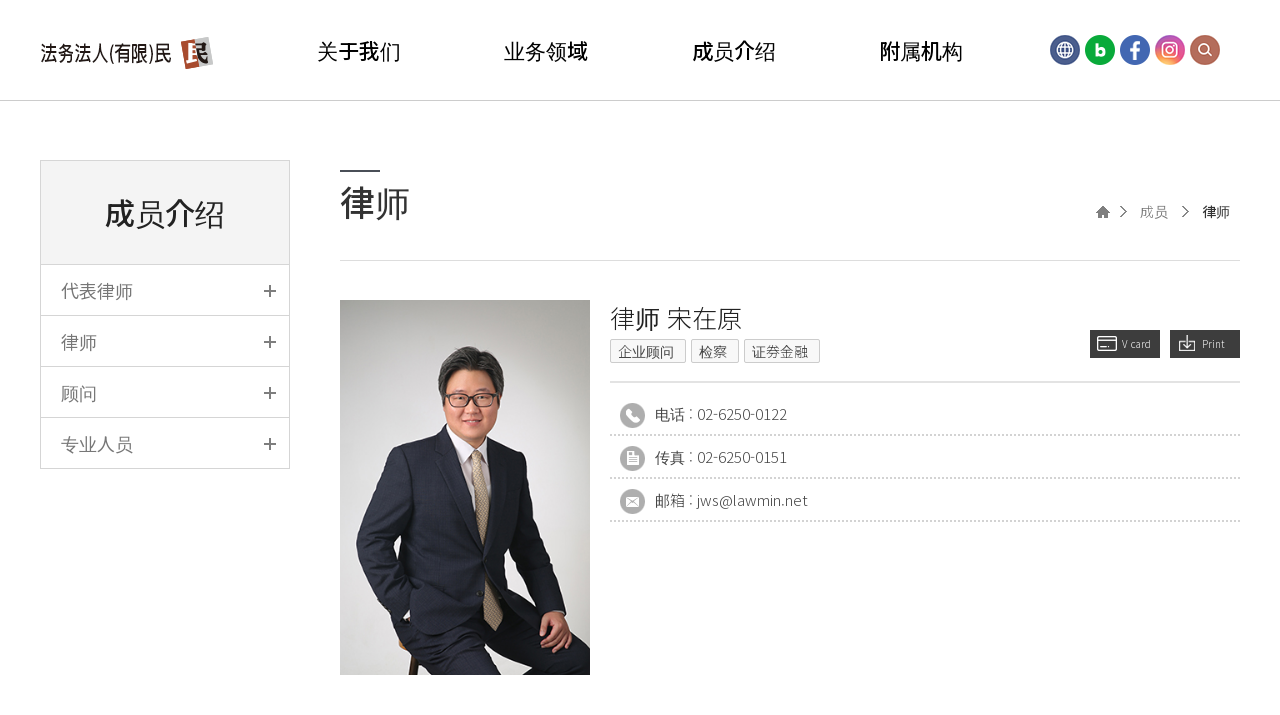

--- FILE ---
content_type: text/html; charset=UTF-8
request_url: http://lawmincn.homepage.whois.co.kr/?act=board.index&bbs_code=lawyer_01&category_code=&bbs_mode=view&bbs_seq=103
body_size: 22114
content:
<!DOCTYPE html>
<html lang="ko">
	<head>
		<meta http-equiv="content-type" content="text/html; charset=UTF-8">
		<meta http-equiv="X-UA-Compatible" content="IE=Edge">
		<meta name="viewport" content="width=device-width, initial-scale=1.0">
		<meta name="description" content="">
		<meta name="author" content="whois">
		<link rel="shortcut icon" href="/data/file/VW50aXRsZWQtMQ%7E%7E.ico" />
		
		<meta property="og:type" content="website">
		<meta property="og:title" content="法务法人（有限）民">
		<meta property="og:description" content="高效,系统的法律服务法务法人民。">
		<meta property="og:title" content="法务法人（有限）民 – 高效,系统的法律服务法务法人民。">
		<meta property="og:image" content="/images/kor06r-18-0404/common/img_kakao_logo_c.jpg">
		<meta property="og:url" content="http://lawmincn.homepage.whois.co.kr/?act=main">

		<title>法务法人（有限）民 – 高效,系统的法律服务法务法人民。</title>
 
		<!-- Google-Fonts -->
		<link href="https://fonts.googleapis.com/css?family=Noto+Sans+KR:100,300,400,500,700,900&display=swap&subset=korean" rel="stylesheet">
		<link href="https://fonts.googleapis.com/css?family=Titillium+Web:200,200i,300,300i,400,400i,600,600i,700,700i,900&display=swap&subset=korean,latin-ext" rel="stylesheet">
		<link href="https://fonts.googleapis.com/css?family=Noto+Serif+KR:200,300,400,500,600,700,900&display=swap&subset=korean" rel="stylesheet">
		<link href='http://fonts.googleapis.com/css?family=Source+Sans+Pro:300,400,600,700' rel='stylesheet' type='text/css'>
		<link href='http://fonts.googleapis.com/css?family=Roboto+Slab:400,300,700' rel='stylesheet' type='text/css'>
		<link href="https://use.fontawesome.com/releases/v5.0.6/css/all.css" rel="stylesheet">
		<!-- Bootstrap core CSS -->
		<link href="/common/images/css/bootstrap.min.css?v=201510200000" rel="stylesheet">
		<!-- Owl-carousel CSS -->
		<link href="/common/images/css/owl.carousel.css?v=201510200000" rel="stylesheet">
		<link href="/common/images/css/owl.theme.css?v=201510200000" rel="stylesheet">
		<!--external css-->
		<link href="/common/images/css/simple-line-icons.css?v=201510200000" rel="stylesheet" />
		<link href="/common/images/css/font-awesome.min.css?v=201510200000" rel="stylesheet" />
		<link href="/common/images/plugins/flag-icon-css/css/flag-icon.min.css?v=201510200000" rel="stylesheet">
		<link href="/common/images/plugins/animate-css/animate.min.css?v=201510200000" rel="stylesheet">
		<!--popups css-->
		<link href="/common/images/css/magnific-popup.css?v=201510200000" rel="stylesheet" type="text/css">
		<!--animate css-->
		<link href="https://cdnjs.cloudflare.com/ajax/libs/animate.css/3.5.1/animate.min.css" rel="stylesheet">

				<!-- user common css -->
		<link href="/data/tpl/style.css?v=201510200000" rel="stylesheet">
		<link href="/data/tpl/sub.css?v=201510200000?1" rel="stylesheet">
		<!-- /user common css -->
		
		<!-- Custom styles for this template -->
		<link href="/common/images/css/custom.css?v=201510200000" rel="stylesheet">
		
		<!-- jQuery preloaded plugins -->
		<script src="/common/images/plugins/isotope/dist/isotope.pkgd.min.js?v=201510200000"></script>

		<!-- DEFAULT HEAD AREA : 빌더 기본 정보입니다. 해당 내용 삭제 시 문제가 발생할 수 있습니다. -->
		<link href='/tpl/common.css?v=201510200000' type='text/css' rel='stylesheet' />
		<link href='/common/js/jquery/theme/jquery.theme.css?v=201510200000' type='text/css' rel='stylesheet' />
		<script type='text/javascript' src='/common/js/sky.rama.js?v=201510200000'></script>
		<script type='text/javascript' src="/common/js/jquery/jquery.v1.9.1.min.js?v=201510200000"></script>
		<script type='text/javascript' src="/common/js/jquery/jquery-migrate-1.3.0.min.js?v=201510200000"></script>
		<script type='text/javascript' src='/common/js/i18n/jquery.i18n.properties-min-1.0.9.js?v=201510200000'></script>
		<script type='text/javascript' src='/?act=common.set_langvar&v=201510020000'></script>
		<script type='text/javascript' src='/common/js/durian.common.js?v=201510200000'></script>
		<script type='text/javascript' src='/common/js/jquery/jquery-ui.custom.min.js?v=201510200000'></script>
		<script type='text/javascript' src="/common/js/jquery/jquery.blockUI.js?v=201510200000"></script>	
		<!-- /DEFAULT HEAD AREA -->
		
		<script src="/common/images/plugins/imagesloaded/imagesloaded.pkgd.js?v=201510200000"></script>
		
		<!-- HTML5 shim and Respond.js IE8 support of HTML5 tooltipss and media queries -->
		<!--[if lt IE 9]>
		<script src="/common/images/js/html5shiv.js?v=201510200000"></script>
		<script src="/common/images/js/respond.min.js?v=201510200000"></script>
		<![endif]-->
		
		<!-- js -->
		<script type="text/javascript">
			var SITE_ID = 'lawmincn';
			var IMG_SERVER = '';
		</script>
		<!-- /js -->

				<!-- user js -->
		<script type="text/javascript" src="/data/tpl/common.js?v=201510200000"></script>
		<!-- /user js -->
		


	</head>

	<body data-spy="scroll" data-offset="80">

		<div id="wrapper">
			<!-- Preloader -->
			<div class="animationload">
				<div class="loader">&nbsp;</div>
			</div> 
			<!-- End Preloader -->
			
			<!--[[AREA_TOP_START]]-->
			<div id="header" class="sub-header">
				<div>
					<!--L_SITE_LOGO[[[--><!-- Image Upload Logo -->
<div id="L_SITE_LOGO">
			<h1>
			<a href="/?act=main"><img src="/data/file/logo.png" border="0" ></a>
		</h1>
	</div>


<!-- Text Logo -->
<!-- <a class="navbar-brand" href="/"><h1>LOGO TYPE</h1></a> --><!--L_SITE_LOGO]]]-->
					<div id="menuArea"><!--L_TOP_MENU[[[--><div class="nav-bg"></div>
		
<div class="nav-btn">
	<span></span>
	<span></span>
	<span></span>
</div>	

<nav id="nav">
	<!--L_TOP_GNB[[[--><div class="util-menu">
	<ul>
		<li><a href="#" class="top_laguage"><img src="/images/kor06r-18-0404/common/top_language.png" alt="언어" /></a>
			<p id="language_list" class="language_list dpn"> 
				<a href="http://www.lawmin.net">KOR</a>
				<a href="http://lawminen.homepage.whois.co.kr" target="_blank" >ENG</a>
				<a href="http://lawmincn.homepage.whois.co.kr">CHN</a>
				<a href="#" class="language_close">X</a>
			</p>
		</li>
        <li>
            <a href="#" class="top_blog"><img src="/images/kor06r-18-0404/common/top_sns_blog.png" alt="blog"></a>
            <p id="blog_list" class="blog_list dpn"> 
				<a href="https://blog.naver.com/lawmin0100" target="_blank">CHN</a>
				<a href="https://blog.naver.com/lawncop" target="_blank">POL</a>
				<a href="#" class="blog_close">X</a>
			</p>
        </li>
        <li><a href="https://www.facebook.com/lawfirm.min" target="_blank"><img src="/images/kor06r-18-0404/common/top_sns_fb.png" alt="facebook"></a></li>
		<li><a href="https://www.instagram.com/lawfirm.min" target="_blank"><img src="/images/kor06r-18-0404/common/top_sns.png" alt="인스타그램" /></a></li>
		<li><a href="#" class="top_search"><img src="/images/kor06r-18-0404/common/top_search.png" alt="搜索" /></a></li>
	</ul>
	<a href="#" class="bt_erm dpn">민 기업위기관리센터</a>
</div>

<div id="top_mini_search" class="dpn">
	<div class="box">
		<form name="dataForm" action="/" method="get">
			<input type="hidden" name="act" value="info.page">
			<input type="hidden" name="pcode" value="total_search">
			<input type="text" name="ss" class="search_txt" placeholder="请输入搜索词。" >
			<button type="submit" class="btn_search"><i class="fas fa-search"></i>搜索</button>
		</form>
	</div>
	<button type="button" class="btn_close"><i class="fas fa-times"></i>关闭</button>
</div>
<script>
	jQuery('.top_search').click(function(e) {
		e.preventDefault();

		jQuery('#top_mini_search').removeClass('dpn');
	});
	jQuery('.btn_close').click(function() {
		jQuery('#top_mini_search').addClass('dpn');
	});

	
	jQuery('.top_laguage').click(function(e) {
		e.preventDefault();

		jQuery('#language_list').removeClass('dpn');
	});
	jQuery('.language_close').click(function() {
		jQuery('#language_list').addClass('dpn');
	});

    jQuery('.top_blog').click(function(e) {
		e.preventDefault();

		jQuery('#blog_list').removeClass('dpn');
	});
	jQuery('.blog_close').click(function() {
		jQuery('#blog_list').addClass('dpn');
	});
</script><!--L_TOP_GNB]]]-->


	<h2 class="hidden">사이트 메뉴</h2>
	<ul class="navigation">
		<li>
			<a href="?act=info.page&pcode=sub1_1" class="main-menu">关于我们</a>
			<ul class="sub-menu">
				<li><a href="?act=info.page&pcode=sub1_1">致辞</a></li>
				<li><a href="?act=info.page&pcode=sub1_2">律所沿革</a></li>
				<!-- <li><a href="?act=board&bbs_code=notice">법무법인 민 소식</a></li> -->
				<li><a href="?act=board&bbs_code=news">媒体报道</a></li>
				<li><a href="?act=board&bbs_code=file">资料库</a></li>
				<li> <a href="/?act=info.page&pcode=sub5_1">招贤纳士 </a></li>
				<li><a href="?act=info.page&pcode=sub1_3">联系方式</a></li>
			</ul>
		</li>
		<li>
			<a href="?act=board&bbs_code=business" class="main-menu">业务领域</a>
			<ul class="sub-menu">
				<li><a href="/?act=board&bbs_code=business&bbs_mode=view&bbs_seq=54">家事 </a></li>
				<li><a href="/?act=board&bbs_code=business&bbs_mode=view&bbs_seq=53">建设·不动产</a></li>
				<li><a href="/?act=board&bbs_code=business&bbs_mode=view&bbs_seq=58">检察 </a></li>
				<li><a href="/?act=board&bbs_code=business&bbs_mode=view&bbs_seq=57">警察</a></li>
				<li><a href="/?act=board&bbs_code=business&bbs_mode=view&bbs_seq=48">国际业务</a></li>
				<li><a href="/?act=board&bbs_code=business&bbs_mode=view&bbs_seq=52">企业顾问 </a></li>
				<li><a href="/?act=board&bbs_code=business&bbs_mode=view&bbs_seq=56">劳动</a></li>
				<li><a href="/?act=board&bbs_code=business&bbs_mode=view&bbs_seq=50">破产</a></li>
				<li><a href="/?act=board&bbs_code=business&bbs_mode=view&bbs_seq=47">医疗·食品</a></li>
				<li><a href="/?act=board&bbs_code=business&bbs_mode=view&bbs_seq=49">中国 </a></li>
				<li><a href="/?act=board&bbs_code=business&bbs_mode=view&bbs_seq=55">证券金融 </a></li>
				<li><a href="/?act=board&bbs_code=business&bbs_mode=view&bbs_seq=51">知识产权</a></li>
				<li><a href="/?act=board&bbs_code=business&bbs_mode=view&bbs_seq=166">出入境·外国人组</a></li>
			</ul>
		</li>
		<li>
			<a href="?act=board&bbs_code=lawyer_01&page=1&category_code=01" class="main-menu">成员介绍 </a>
			<ul class="sub-menu">
									<li><a href="?act=board&bbs_code=lawyer_01&page=1&category_code=01">代表律师</a></li>
									<li><a href="?act=board&bbs_code=lawyer_01&page=1&category_code=02">律师</a></li>
									<li><a href="?act=board&bbs_code=lawyer_01&page=1&category_code=03">顾问</a></li>
									<li><a href="?act=board&bbs_code=lawyer_01&page=1&category_code=04">专业人员</a></li>
								<!--li><a href="?act=board&bbs_code=lawyer_01&page=1&category_code=01">대표변호사</a></li>
				<li><a href="?act=board&bbs_code=lawyer_01&page=1&category_code=02">변호사</a></li>
				<li><a href="?act=board&bbs_code=lawyer_01&page=1&category_code=03">고문</a></li>
				<li><a href="?act=board&bbs_code=lawyer_01&page=1&category_code=04">전문가그룹</a></li-->
			</ul>
		</li>
		<li>
			<a href="?act=board&ch=site&bbs_code=business&bbs_mode=view&bbs_seq=127" class="main-menu">附属机构 </a>
			<ul class="sub-menu">
				<li><a href="https://www.mincompliance.net/" target="_blank">民法遵从中心</a></li>
                <li><a href="?act=board&ch=site&bbs_code=business&bbs_mode=view&bbs_seq=127">劳动纠纷调解中心</a></li>
			</ul>
		</li>
		<!--<li>
			<a href="#" class="main-menu">搭档</a>
			<ul class="sub-menu">
				<li> <a href="#">Min eni</a></li>
				<li> <a href="#">Control Risks</a></li>
				<li> <a href="#">Gccmlab</a></li>
				/ 기존주석
				<li><a href="?act=board&bbs_code=recruit">채용공고</a></li>
				<li><a href="?act=board&bbs_code=advice">채용문의</a></li>
				<li><a href="?act=board&bbs_code=support">지원하기</a></li>
				/
			</ul>
		</li>-->
	</ul>
</nav><!--L_TOP_MENU]]]--></div>
				</div>
			</div>

			<div id="subContainer">
				<!--[[AREA_LEFT_START]]-->
				<div id="leftMenu">
					<!--L_LEFT_MENU[[[--><div class="left-menu">
    <h2>成员介绍</h2>
	<ul>
					<li> <a href="?act=board&bbs_code=lawyer_01&page=1&category_code=01">代表律师 <i></i></a></li>
					<li> <a href="?act=board&bbs_code=lawyer_01&page=1&category_code=02">律师 <i></i></a></li>
					<li> <a href="?act=board&bbs_code=lawyer_01&page=1&category_code=03">顾问 <i></i></a></li>
					<li> <a href="?act=board&bbs_code=lawyer_01&page=1&category_code=04">专业人员 <i></i></a></li>
				<!--li> <a href="?act=board&bbs_code=lawyer_01&page=1&category_code=01">대표변호사 <i></i></a></li>
		<li> <a href="?act=board&bbs_code=lawyer_01&page=1&category_code=02">변호사<i></i></a></li>
		<li> <a href="?act=board&bbs_code=lawyer_01&page=1&category_code=03">고문<i></i></a></li>
		<li> <a href="?act=board&bbs_code=lawyer_01&page=1&category_code=04">전문가그룹<i></i></a></li-->
	</ul>
</div>


<div class="sub-tab">
	<ul class="col-4">
					<li> <a href="?act=board&bbs_code=lawyer_01&page=1&category_code=01">代表律师 <i></i></a></li>
					<li> <a href="?act=board&bbs_code=lawyer_01&page=1&category_code=02">律师 <i></i></a></li>
					<li> <a href="?act=board&bbs_code=lawyer_01&page=1&category_code=03">顾问 <i></i></a></li>
					<li> <a href="?act=board&bbs_code=lawyer_01&page=1&category_code=04">专业人员 <i></i></a></li>
				<!--li> <a href="?act=board&bbs_code=lawyer_01&page=1&category_code=01">대표변호사 <i></i></a></li>
		<li> <a href="?act=board&bbs_code=lawyer_01&page=1&category_code=02">변호사<i></i></a></li>
		<li> <a href="?act=board&bbs_code=lawyer_01&page=1&category_code=03">고문<i></i></a></li>
		<li> <a href="?act=board&bbs_code=lawyer_01&page=1&category_code=04">전문가그룹<i></i></a></li-->
	</ul>
</div>
<!--L_LEFT_MENU]]]-->
					<!--L_LEFT_BANNER[[[--><!-- 템플릿 파일 없음 : L_LEFT_BANNER : basic_resp --><!--L_LEFT_BANNER]]]-->
				</div>
				<!--[[AREA_LEFT_END]]-->

				<!--[[AREA_BODY_START]]-->
				<div id="subContents">
					<!--BODY[[[--><style>
	.lawyer_link:hover {
		color: dodgerblue;
	}
</style>
<div class="sub-title">
	<ul class="page-navi "><!-- pnavi_03 -->
		<li class="first_icon"><img src="/images/kor06r-18-0404/sub/icon_home.png"></li>
		<li class="m_last">成员 </li>
		<li class="">律师</li>
	</ul>
	<h3 class="">律师</h3>
</div>
	

<div class="sub-contents mamber_wrap">
	<div class="top_member_box">
		<div class="img_box"><img src="http://lawmin.homepage.whois.co.kr//data/board/lawyer_01/vNvA57_4ILqvyKO757TU.jpg" onerror="Durian.imgDefault(this, 'http://lawmin.homepage.whois.co.kr/images/kor06r-18-0404/board/no_img.gif', 100)" alt="" /></div>
		<div class="txt_box">
			<div class="m_title">
				<p class="m_name">律师 宋在原</p>
				<p class="m_work">
															<a href="?act=board&bbs_code=business&bbs_mode=view&bbs_seq=52" class='lawyer_link'>企业顾问 </a>
					
										<a href="?act=board&bbs_code=business&bbs_mode=view&bbs_seq=58" class='lawyer_link'>检察 </a>
					
										<a href="?act=board&bbs_code=business&bbs_mode=view&bbs_seq=55" class='lawyer_link'>证券金融 </a>
					
					&nbsp;
				</p>
				<ul class="m_bt">
					<li class="bt_vcard"><a href="/?act=common.download_act&file_path=VjMAOQBuASBVYQEsA2ZQMFcmUi0AZVEmBA5VN1FjUSoEdQMbXyYAEgBlDTgEUlZjVHxRIQNgBWY%3D&bbs_seq=UmQKbAk1"><i class="ic"></i>V card</a></li>
					<li class="bt_print"><a href="#" class="lawyer_print"><i class="ic"></i>Print</a></li>
				</ul>
			</div>
			<ul class="m_info">
				<li class="m_tel"><i class="ic"></i> 电话 : <span class="pc_view">02-6250-0122</span> <span
						class="mobile_view"><a href="tel:02-6250-0122">02-6250-0122</a></span></li>
				<li class="m_fax"><i class="ic"></i>传真 : 02-6250-0151 </li>
				<li class="m_mail"><i class="ic"></i>邮箱 : <a href="mailto:jws@lawmin.net">jws@lawmin.net</a></li>
			</ul>
		</div>
	</div>
	<div class="mid_member_text">
		<p>&nbsp;</p>
<p class="MsoNormal" style="line-height: 1.7; word-break: keep-all;">
   <span lang="ZH-CN" style="font-family: &quot;맑은 고딕&quot;, &quot;malgun gothic&quot;; font-size: 14px; color: #663300;">宋在原律师是法务法人（有限）民的合伙人律师，主要业务领域为刑事、民事、金融、企业顾问等。</span><o:p></o:p>
</p>
<p class="바탕글" style="line-height: 1.7;">&nbsp;</p>
<p class="MsoNormal" style="line-height: 1.7; word-break: keep-all;">
   <span lang="ZH-CN" style="font-family: &quot;맑은 고딕&quot;, &quot;malgun gothic&quot;; font-size: 14px; color: #663300;">宋在原律师从延世大学经营专业毕业后，并在研修院结业后入职法务法人（有限）民。目前为客户提供民事、刑事、金融等法律服务。</span><span lang="EN-US"><o:p></o:p></span>
</p>
	</div>

	<div class="bot_member_list">
				<div class="member_con">
			<p class="tit">学历</p>
			<div class="text">
				<p style="line-height: 1.7;">
   <span style="font-family: &quot;맑은 고딕&quot;, &quot;malgun gothic&quot;; color: #000000;">1997 中京高中</span>
</p>
<p class="바탕글" style="line-height: 1.7;">
   <span style="font-family: &quot;맑은 고딕&quot;, &quot;malgun gothic&quot;; color: #000000;">2007 延</span><span style="letter-spacing: 0.3px; font-family: &quot;맑은 고딕&quot;, &quot;malgun gothic&quot;; color: #000000;">世大学 经营专业学士</span>
</p>
<p class="바탕글" style="line-height: 1.7;">
   <span style="letter-spacing: 0.02em; font-family: &quot;맑은 고딕&quot;, &quot;malgun gothic&quot;; color: #000000;">2010 第52回司法考试合格</span>
</p>
<p class="바탕글" style="line-height: 1.7;">
   <span style="letter-spacing: 0.02em; font-family: &quot;맑은 고딕&quot;, &quot;malgun gothic&quot;; color: #000000;">2013 第42期司法研修院结业</span>
</p>
			</div>
		</div>
						<div class="member_con">
			<p class="tit">经历</p>
			<div class="text">
				<p>
   <span style="font-family: &quot;맑은 고딕&quot;, &quot;malgun gothic&quot;; font-size: 14px; letter-spacing: 0.02em; color: #000000;">2013 法务法人（有限）民</span>
</p>
			</div>
		</div>
									</div>
</div>
<script>
	jQuery('.lawyer_print').click(function(e) {
		e.preventDefault();

		var browser = navigator.userAgent.toLowerCase();

		if (browser.indexOf('chrome') > -1) {
			window.print();
		} else if (browser.indexOf('trident') > -1) {
			window.print();
			//printWindow();
		}
	});

	
	function printWindow() {
		var win = window.open();
		win.focus();

		jQuery(win.document.head).append("<link href='http://lawmin.homepage.whois.co.kr/data/tpl/sub.css?v=201510200000' ref='stylesheet'>");
		jQuery(win.document.body).append(document.getElementById('subContents').outerHTML);

		win.print();
	}
</script><!--BODY]]]-->
				</div>
				<!--[[AREA_BODY_END]]-->
			</div>

			<!--[[AREA_BOTTOM_START]]-->
			<footer id="footer">
				<!--L_FOOTER[[[--><!-- Footer-copyright -->
<div class="footer-area">
	<p class="foot-logo"><img src="/images/kor06r-18-0404/common/logo_f.png" alt="법무법인(유한)민" /></p>
	<div class="foot-info">
		<ul class="footer-menu">
			<li><a href="/?act=info.provision">使用条约</a></li>
			<li><a href="/?act=info.privacy">个人信息管理方针</a></li>
			<li><a href="/?act=info.no_email_collect">拒绝擅自收集电子邮件</a></li>
			<!--<li><a href="#">찾아오시는길</a></li>
			<li><a href="#">사이트맵</a></li>-->
		</ul>
		<p class="footer-info">
			法务法人 (有限) 民 <!-- <img src="/images/kor06r-18-0404/sub/icon_min.png"> --><span> / </span>
			首尔特别市江南区德黑兰路126 6楼，11楼，12楼（邮编：06234）/ 广告负责律师 : 黄圣业<!-- 서울특별시 강남구 테헤란로 126 6층, 11층, 12층 (우:06234) --><br />
			6楼 电话： 01-599-2100 传真 ： 02-595-1977 <span> / </span> 11楼 电话： 02-6250-0100 传真 ： 02-6250-0104 <span> / </span> 12楼 电话： 02-6250-0100 传真 ： 02-6250-0155
		</p>
		<p>Copyright ⓒ 法务法人 (有限) 民 <!-- <img src="/images/kor06r-18-0404/sub/icon_min.png"> --> All rights reserved. </p>
	</div>
</div><!--L_FOOTER]]]-->
			</footer>
			<!--[[AREA_BOTTOM_END]]-->

			<!-- Back to top -->
			<a href="#" class="back-to-top"> <i class="fa fa-chevron-up"> </i> </a>
		</div>


		<!-- JavaScript
		================================================== -->
		<!-- Placed at the end of the document so the pages load faster -->
		<!-- initialize jQuery Library -->
		<!--<script src="/common/images/js/jquery.min.js?v=201510200000"></script>-->
		<!--<script src="/common/images/plugins/jquery-ui/jquery-ui.min.js?v=201510200000"></script>-->
		<script src="/common/images/plugins/jquery-blockui/blockui.1.7.min.js?v=201510200000"></script>

		<!-- jquery easing -->
		<script src="/common/images/js/jquery.easing.min.js?v=201510200000"></script>
		<!-- Bootstrap -->
		<script src="/common/images/js/bootstrap.min.js?v=201510200000"></script>
		<!-- wow -->
		<script src="/common/images/plugins/wow/dist/wow.min.js?v=201510200000"></script>		
		<script src="/common/images/plugins/wow/wow.custom.js?v=201510200000"></script>
		<!-- SmoothScroll -->
		<script src="/common/images/js/SmoothScroll.js?v=201510200000"></script>
		<!-- Counter-up -->
		<script src="/common/images/js/waypoints.min.js?v=201510200000" type="text/javascript"></script>
		<!-- Parallax -->
		<script src="/common/images/js/jquery.stellar.min.js?v=201510200000"></script>
		<script type="text/javascript">
		window.requestAnimationFrame||(window.requestAnimationFrame=function(){return window.webkitRequestAnimationFrame||window.mozRequestAnimationFrame||window.oRequestAnimationFrame||window.msRequestAnimationFrame||function(n){window.setTimeout(n,1e3/60)}}());
		</script>
		<!-- Custom -->
		<script src="/common/images/js/app.js?v=201510200000" type="text/javascript"></script>
	</body>
</html>


--- FILE ---
content_type: text/css
request_url: http://lawmincn.homepage.whois.co.kr/data/tpl/style.css?v=201510200000
body_size: 7101
content:
@charset "utf-8";

/* Font 
@import url(font.css);*/
@import url(common.css);

/* Guide
----------------------------------------------------------------------------------------------------------------------------------------------------------

▶사이즈
pc : 1200px
tablet : 980px ~
mobile : 767px ~ 320px

▶미디어쿼리는 (주석으로 구분 되어있는)파트마다 각각 작성함.

*/


/* Reset
---------------------------------------------------------------------------------------------------------------------------------------------------------- */
	body,div,dl,dt,dd,ul,ol,li,h1,h2,h3,h4,h5,h6,pre,code,form,fieldset,legend,textarea,p,blockquote,th,td,input,select,textarea,button{margin:0; padding:0;}
	body,th,td,input,select,textarea,button{font-family:'Noto Sans KR', sans-serif; font-weight:300; font-size:15px; color:#444;}
	dl,ul,ol,menu,li {list-style:none;}
	*, *:before, *:after{-webkit-box-sizing:border-box; -moz-box-sizing:border-box; box-sizing:border-box;}
	:focus{outline:0 !important;}
	iframe{border:none; width:100%;}
	a{color:inherit; -webkit-transition:all .2s ease-out; -moz-transition:all .2s ease-out; transition:all .2s ease-out;}
	a:hover, a:focus ,a:active{text-decoration:none; color:#000;}
	img{max-width:100%;}
	textarea{max-width:100%; resize:none;}
    
    body {overflow-x: hidden;}
    #header {max-width:1920px;}


	@media only screen and (max-width:786px){
		body,th,td,input,select,textarea,button{font-weight:400; font-size:14px; }
	}


	@media only screen and (min-width: 320px){
		body{overflow-x:hidden;}
	}

	.hidden{font-size:0; line-height:0; text-indent:-9999em; overflow:hidden;}


/* Parallax
---------------------------------------------------------------------------------------------------------------------------------------------------------- */
	.parallax{background-position:0 0; background-repeat:no-repeat; background-size:100% auto; width:100%; background-size:cover; background-attachment:fixed;}


/* Preloader
---------------------------------------------------------------------------------------------------------------------------------------------------------- */
	.animationload{position: fixed; top:0; left:0; right:0; bottom:0; background-color:#fff; z-index:999999;}
	.loader {width:200px; height:200px; font-size: 24px; text-align: center; position:absolute; left:50%; top:50%; background-image:url(/images/basic_resp/img/preloader.gif); background-repeat:no-repeat; background-position:center; margin:-100px 0 0 -100px;}


/* Back to top (탑 버튼)
---------------------------------------------------------------------------------------------------------------------------------------------------------- */
	.back-to-top{width:40px; height:40px; position:fixed; bottom:20px; right:30px; display:none; text-align: center; z-index: 10000; -webkit-border-radius: 50%; -moz-border-radius: 50%; border-radius:10%; background:#4a4f57;}
	.back-to-top i{color: #fff; font-size: 16px; display: block; line-height: 33px;}


/* Layoyt (레이아웃)
---------------------------------------------------------------------------------------------------------------------------------------------------------- */
	#wrapper{position:relative; width:100%; min-width:320px; height:100%;}

/* Header
---------------------------------------------------------------------------------------------------------------------------------------------------------- */
    #nav .navigation{display:block; margin:0 auto; max-width:750px; width:100%;}
    .navigation .main-menu{font-size:21px;}

	@media only screen and (min-width: 981px){
		#header{z-index:666; width:100%; text-align:center; background:#fff; border-bottom:1px solid #ccc;}
		#header > div{position:relative; margin:0 auto; width:100%; height:100px;}

		#header h1{float:left;}
		#header h1 a{display:block; line-height:95px;}

		.nav-btn{display:none;}

		.nav-bg{z-index:888; display:none; position:absolute; top:100px; left:50%; margin-left:-375px ;width:750px; height:477px; background:#fff; border-top:1px solid #ccc;border-bottom:2px solid #4a4f57;-webkit-box-shadow: 0px 6px 3px 0px rgba(0,0,0,0.05);-moz-box-shadow: 0px 6px 3px 0px rgba(0,0,0,0.05);box-shadow: 0px 6px 3px 0px rgba(0,0,0,0.05);}

		.util-menu{position:absolute; top:35px; right:20px; line-height:0; font-size:0;}
		.util-menu > ul{display:inline-block; line-height:0; font-size:0;}
		.util-menu > ul li{position:relative;display:inline-block; margin-left:5px; line-height:0; font-size:0; }
		.util-menu > ul li:first-child{padding-left:0; border-left:0;}
		.util-menu a{display:inline-block; line-height:10px; font-size:12px; color:#888;}
		.util-menu > ul li:first-child a{color:#ff4e00;}

		.util-menu  .bt_erm{position:absolute;bottom:-40px;left:0;display:block;padding:10px 8px;background:#66615f;font-size:13px;border-radius:5px;color:#fff;}
		.util-menu  .bt_erm:hover{background:#222;}

		.util-menu .language_list{position:absolute;text-align:center;width:100%;font-size:14px;z-index:777;}
		.util-menu .language_list a{background:#4a83b9;height:30px;line-height:30px;border-radius:20px;width:100%;color:#fff !important;}
		.util-menu .language_list a.language_close{position:absolute;top:-30px;left:0;background:#ea4335;}
		.util-menu .language_list a:hover{background:#3455b7;}
        
        .util-menu .blog_list{position:absolute;text-align:center;width:100%;font-size:14px;z-index:777;}
		.util-menu .blog_list a{background:#09aa3a;height:30px;line-height:30px;border-radius:20px;width:100%;color:#fff !important;}
		.util-menu .blog_list a.blog_close{position:absolute;top:-30px;left:0;background:#09aa3a;}
		.util-menu .blog_list a:hover{background:#3455b7;}

		.navigation:after{content:""; display:block; clear:both;}
		.navigation > li{position:relative; float:left; width:calc(100%/4); text-align:center;}
		
		.navigation .main-menu{display:block; padding:35px 0; width:100%; font-weight:500; color:#000;}
		
		.navigation .sub-menu{display:none; z-index:999; position:absolute; top:100px; left:0; padding:10px 0; width:188px; height:475px; border-right:1px solid #ddd; font-weight:400;}
		.navigation li:first-child .sub-menu{border-left:1px solid #ddd;}
		.navigation .sub-menu a{display:block; text-align:center; line-height:35px; letter-spacing:-1px; font-size:16px; color:#7a7d83;}
		.navigation .sub-menu .intro-menu{display:none;}
		
		.navigation > li:hover .sub-menu{background:#eee;}
		.navigation > li:hover .sub-menu a{color:#222;}
		.navigation .sub-menu a:hover{color:#048195 !important;}/*background:#4a4f57;*/
	}
	@media only screen and (min-width: 1201px){
		#header > div{width:1200px;}
	}
	@media only screen and (max-width: 1200px){
		#header > div{padding:0 20px;}
		#header h1 img{width:auto; max-height:30px;}
        
		.util-menu  .bt_erm{font-size:12px;padding:8px 5px;bottom:-35px;}
        .navigation .main-menu{padding:38px 0; font-size:18px;}
		        
        #nav .navigation{max-width:600px;}
        
        /* .navigation .sub-menu{width:120px; font-size:14px;} */
        
        .nav-bg{margin-left:-300px; max-width:600px;}

		.util-menu .language_list{}
		.util-menu .language_list a{height:35px;line-height:35px;font-size:12px;}
		.util-menu .language_list a.language_close{top:-35px;}
        
		.util-menu .blog_list a{height:35px;line-height:35px;font-size:12px;}
		.util-menu .blog_list a.blog_close{top:-35px;}
	}
	@media only screen and (max-width: 1100px){
		#nav{display:block; text-align:center; width:100%;}
		/*.util-menu{top:5px;right:5px;width:50px;}*/
		.util-menu li{margin-left:0px;display:block; }
		.util-menu li img{width:28px;}

		.util-menu .language_list{}
		.util-menu .language_list a{height:30px;line-height:30px;font-size:10px;border-radius:60px;}
		.util-menu .language_list a.language_close{top:-30px;}
        
        .util-menu .blog_list a{height:30px;line-height:30px;font-size:10px;border-radius:60px;}
		.util-menu .blog_list a.blog_close{top:-30px;}

	}
	@media only screen and (max-width: 980px){
		#header{z-index:66699; width:100%; height:65px; background:#fff;}
		#header > div{padding:0;}

		#header h1{float:left; padding:10px 20px; height:65px;}
		#header h1 a{display:block;}
		#header h1 img{width:auto; max-height:35px;}

		#nav{margin-right:0%;}
		.nav-btn{z-index:99999; display:block; position:absolute; top:20px; right:20px; width:30px; height:23px; cursor:pointer;}
		.nav-btn span{position:absolute; left:50%; display:block; margin-left:-15px; width:30px;border-radius:10px;height:5px; background:#4a4f57; transition:.2s all linear;}
		.nav-btn span:nth-child(1){top:0;}
		.nav-btn span:nth-child(2){top:10px;}
		.nav-btn span:nth-child(3){top:20px;}
		
		.nav-btn.nav-close{position:fixed;}
		.nav-btn.nav-close span:nth-child(1){top:50%; transform:rotate(45deg);}
		.nav-btn.nav-close span:nth-child(2){margin-left:0; width:0;}
		.nav-btn.nav-close span:nth-child(3){top:50%; transform:rotate(-45deg);}

		.nav-bg{z-index:77799; display:none; position:fixed; top:0; width:1000%; height:100%; background:rgba(0,0,0,0.7); left:-500%; margin-left:0px;}

		#nav{z-index:88899; position:fixed; right:-260px; display:block; padding:65px 0 20px; width:260px; height:100%; background:#fff;}
        
		.util-menu{width:100%;left:0px;right:0;padding:0; border-bottom:1px solid #eee;}
		.util-menu a{display:inline-block; margin:5px 0; font-size:14px; color:#555;}
		.util-menu > ul li{margin-left:5px;margin-top:0px;display:inline;}
		.util-menu > ul li:first-child{margin-left:5px !important;}
		.util-menu li img{width:30px;}
		.util-menu  .bt_erm{position:relative;bottom:0px;left:15px;width:140px;padding:5px 8px;background:#66615f;font-size:13px;border-radius:5px;color:#fff;text-align:center;}
				
		.util-menu .language_list{position:absolute;left:-75px;top:20px;text-align:center;width:100%;font-size:14px;z-index:777;}
		.util-menu .language_list a{background:#4a83b9;width:30px;height:30px;line-height:30px;border-radius:20px;color:#fff !important;}
		.util-menu .language_list a.language_close{position:absolute;top:45px;left:116px;background:#ea4335;}
		.util-menu .language_list a:hover{background:#3455b7;}
        
        .util-menu .blog_list{position:absolute;left:-36px;top:20px;text-align:center;width:100%;font-size:14px;z-index:777;}
		.util-menu .blog_list a{background:#09aa3a;width:30px;height:30px;line-height:30px;border-radius:20px;color:#fff !important;}
		.util-menu .blog_list a.blog_close{position:absolute;top:45px;left:115px;background:#09aa3a;}
		.util-menu .blog_list a:hover{background:#3455b7;}

		.navigation .main-menu{display:block; padding:0 20px; width:100%; line-height:43px; font-weight:400; font-size:16px; color:#000; transition:none;}
		.navigation li.active .main-menu{background:#000; color:#fff;}

		.navigation .sub-menu{display:none; padding:10px 0; background:#f1f1f1;}
		.navigation .sub-menu a{display:block; padding:0 30px; line-height:33px; font-size:14px; color:#555;}
		.navigation .sub-menu a:before{content:""; display:inline-block; margin:0 5px 0 0; width:4px; height:1px; vertical-align:middle; background:#888;}
		.navigation .sub-menu a:hover{color:#fff; background:#4a4f57;}
		.navigation .sub-menu a:hover:before{background:#fff;}
	}
	@media only screen and (max-width: 768px){
		#header h1{padding:10px;}
		.nav-btn{right:10px;}
	}




	@media only screen and (max-width: 980px) {

	}


/* Footer (하단메시지)
---------------------------------------------------------------------------------------------------------------------------------------------------------- */
	#footer{padding:40px 0px; width:100%; background:#e6e6e6; color:#444;}
	.footer-area{margin:0 auto; width:100%; box-sizing:border-box;}
	.footer-area:after{content:""; display:block; clear:both;}
	#footer p, #footer li{font-size:13px; letter-spacing:0;}

	.foot-logo{float:left; margin:22px 50px 0 0;}
	.foot-info{float:left; width:calc(100% - 260px);}

	.footer-menu{margin:0 auto 20px; line-height:0; font-size:0;}
	.footer-menu li{display:inline-block; margin-left:10px; padding-left:10px; vertical-align:middle; line-height:10px; border-left:1px solid #9c9a9a; }
	.footer-menu li:first-child{margin-left:0; padding-left:0; border-left:0;}
	.footer-menu li a{line-height:10px; font-size:14px; color:#222;}

	.footer-info{margin-bottom:10px;}
	.footer-info span{color:#9c9a9a;}
	
	@media only screen and (min-width: 1201px){
		.footer-area{width:1200px;}
	}
	@media only screen and (max-width: 1200px){
		.footer-area{padding:0 20px;}
	}
	@media only screen and (max-width:768px){
		.footer-area{padding:0 10px; text-align:center;}

		.foot-logo{float:none; margin:0 0 20px 0;}
		.foot-logo img{height:25px;}
		.foot-info{float:none; width:100%;}
	}
	@media only screen and (max-width:768px){
		#footer p, #footer li{font-size:12px;}
		.foot-logo img{height:20px;}
		.footer-menu li{margin-left:5px; padding-left:5px;line-height:20px;}
		.footer-menu li a{font-size:13px;}
	}



/* Main Visual (메인이미지)
---------------------------------------------------------------------------------------------------------------------------------------------------------- */
	.carousel-inner > .item{height:750px;}
	.carousel-inner > .main-img01{background:url('/images/kor06r-18-0404/main/main_visual01.jpg') no-repeat center center/cover;}
	.carousel-inner > .main-img02{background:url('/images/kor06r-18-0404/main/main_visual02.jpg') no-repeat center center/cover;}
	.carousel-inner > .main-img03{background:url('/images/kor06r-18-0404/main/main_visual03.jpg') no-repeat center center/cover;}
	.carousel-inner > .main-img04{background:url('/images/kor06r-18-0404/main/main_visual04.jpg') no-repeat center center/cover;}
	.carousel-inner > .main-img05{background:url('/images/kor06r-18-0404/main/main_visual05.jpg') no-repeat center center/cover;}
	.carousel-inner > .main-img06{background:url('/images/kor06r-18-0404/main/main_visual06.jpg') no-repeat center center/cover;}
	.carousel-inner > .main-img07{background:url('/images/kor06r-18-0404/main/main_visual07.jpg') no-repeat center center/cover;}

	.main-visual {position:relative;}
	.main-visual .carousel-caption{top:50%; left:0; right:0; bottom:auto; -webkit-transform:translateY(-50%);-ms-transform:translateY(-50%); transform:translateY(-50%); margin:auto; width:100%; text-shadow:none; color:#fff;}
	
	.main-visual .slogan{position:absolute;padding:0 0 0 5%;width:40%;max-width:800px;height:100%;z-index:99;background:#eee}
	.main-visual .slogan .slogan_text{position:relative;top:20%;right:0;width:70%;margin:0 auto;text-align:left; line-height:1.5; font-size:16px; color:#222; word-break:keep-all;}
	.main-visual .slogan .main-copy{margin-bottom:20px; font-size:48px; line-height:1.1; font-weight:400;letter-spacing:-3px;font-family: 'Noto Serif KR', serif;color:#000;}

	.main-visual .carousel-control{background:none; text-shadow:none; width:10%; text-indent:-9999em; overflow:hidden;z-index:999}
	.main-visual .carousel-control, .main-visual .carousel-control:focus, .main-visual .carousel-control:hover{opacity:1;}
	.main-visual .carousel-control.left{background:url('/images/kor06r-18-0404/main/visual_btn_prev.gif') no-repeat center center;}
	.main-visual .carousel-control.right{background:url('/images/kor06r-18-0404/main/visual_btn_next.gif') no-repeat center center;}

    .main-visual .carousel-indicators{width:100%;margin-left:-50%;bottom:10%;text-align:center;z-index:1000;}
    .main-visual .carousel-indicators li{width:15px; height:15px; box-sizing:border-box; vertical-align:middle; background:#4a4f57;border:0; border-radius:30px;}
    .main-visual .carousel-indicators .active{width:20px; height:20px; box-sizing:border-box; background:#4a4f57;}

	@media only screen and (min-width: 1201px){
		.main-visual .carousel-caption{width:1200px;}
	}
	@media only screen and (max-width: 1500px){
		.main-visual .slogan{width:45%;}
		.main-visual .slogan .slogan_text{top:15%;}
		.main-visual .slogan .main-copy{ font-size:40px; }
	}
	@media only screen and (max-width: 1200px){
		.main-visual .slogan{width:40%;}
		.main-visual .slogan .slogan_text{top:15%; font-size:16px; }
		.main-visual .slogan .main-copy{ font-size:35px; }
	}
	@media screen and (max-width:980px){
		.carousel-inner > .item{height:700px;}
		.carousel-inner > .main-img01, .carousel-inner > .main-img02{background-position:right;}
		.main-visual .carousel-caption{width:100%;background:rgba(255,255,255,0.4);}
		/*
		.main-visual .carousel-caption .slogan{padding:0; width:95%; margin:0 auto;font-size:15px;text-align:center;}
		.main-visual .carousel-caption .slogan .main-copy{margin-bottom:10px; font-size:50px;}
		*/
		.main-visual .carousel-control{display:none;}
	
		.main-visual .slogan{width:90%;left:5%;}
		.main-visual .slogan{position:absolute;top:10%;margin:0;padding:5% 0;max-width:100%;height:auto;z-index:99;background:rgba(225,225,225,0.5); }
		.main-visual .slogan .slogan_text{font-size:15px; text-align:center;}
		.main-visual .slogan .main-copy{margin-bottom:20px; font-size:28px; line-height:1.1; font-weight:400;letter-spacing:-3px;font-family: 'Noto Serif KR', serif;color:#000;}
        .main-visual .slogan p{font-size:0.9em; word-break:break-all;}

		
	}
	@media screen and (max-width:768px){
		.carousel-inner > .item{height:550px;}
		.main-visual .carousel-indicators{bottom:10px;}
		/*
		.main-visual .carousel-caption .slogan{padding:20px; font-size:13px;}
		.main-visual .carousel-caption .slogan .main-copy{font-size:35px;}
		*/
	}

	@media screen and (max-width:480px){
		.main-visual .carousel-caption{top:48%;}
		/*
		.main-visual .carousel-caption .slogan{padding:20px; font-size:13px;}
		*/
		.main-visual .slogan{top:3%;}
		.main-visual .slogan .main-copy{font-size:30px;}
	}



/* Main Contents (메인 컨텐츠)
---------------------------------------------------------------------------------------------------------------------------------------------------------- */
	#mainContainer{z-index:555;}

	@media only screen and (min-width: 1201px){
		#mainContainer{padding:50px 0 135px; margin:0 auto; width:1200px;}
	}
	.main-container h3{position:relative; margin-bottom:20px; line-height:1.2; font-weight:400; font-size:20px; color:#000;}
	.main-container h3 span{display:block; margin-top:5px; font-size:14px; color:#6c7079;}

	.main-top h3 img{float:right;}
	.main-top ul{margin:0 -10px;}
	.main-top ul:after{content:""; display:block; clear:both;}
	.main-top li{position:relative; float:left; margin:0 10px; width:calc(25% - 20px); background:#f9f9f9; border:1px solid #c5c5c5;}
	.main-top .txt-frame{margin:30px 25px; word-break:keep-all;}
	.main-top .txt-frame h3{margin-bottom:15px;}
	.main-top .img-frame{width:100%; overflow:hidden;}
	.main-top .img-frame img{width:100%;}
	.main-top a:hover{color:#555;}

	.main-top .caption-link{display:block; position:absolute; top:0; left:0; width:100%; height:100%;}
	.main-top .caption-link:before{position:absolute; top:-1px; left:-1px; content:""; display:block; width:0; height:0; -webkit-transition:all .4s ease-out; -moz-transition:all .4s ease-out; transition:all .4s ease-out;}
	.main-top .caption-link:after{position:absolute; bottom:-1px; right:-1px; content:""; display:block; width:0; height:0; -webkit-transition:all .4s ease-out; -moz-transition:all .4s ease-out; transition:all .4s ease-out;}
	.main-top .caption-link:hover:before{width:calc(100% + 2px); height:calc(100% + 2px); border-left:5px solid #ff4e00; border-top:5px solid #ff4e00;}
	.main-top .caption-link:hover:after{width:calc(100% + 2px); height:calc(100% + 2px); border-right:5px solid #ff4e00; border-bottom:5px solid #ff4e00;}

	.main-center{margin:20px -10px;}
	.main-center:after{content:""; display:block; clear:both;}
	.main-center > div{position:relative; float:left; margin:0 10px; padding:30px 25px; height:286px; background:#f9f9f9; border:1px solid #c5c5c5;}
	.webgine-box{width:calc(50% - 20px);}
	.notice-box{width:calc(25% - 20px);}
	.notice-box .more-btn{position:absolute; top:25px; right:20px;}
	.affilates-box{width:calc(25% - 20px);}

	.main-bottom ul{margin:0 -10px;}
	.main-bottom ul:after{content:""; display:block; clear:both;}
	.main-bottom li{position:relative; float:left; margin:0 10px; padding:30px 25px; width:calc(25% - 20px); border:1px solid #c5c5c5; border-left:3px solid #ff4e00;}
	.main-bottom li:nth-child(1){background:url('/images/kor06r-18-0404/main/main_quick01.gif') no-repeat center right 10%;}
	.main-bottom li:nth-child(2){background:url('/images/kor06r-18-0404/main/main_quick02.gif') no-repeat center right 10%;}
	.main-bottom li:nth-child(3){background:url('/images/kor06r-18-0404/main/main_quick03.gif') no-repeat center right 10%;}
	.main-bottom li:nth-child(4){background:url('/images/kor06r-18-0404/main/main_quick04.gif') no-repeat center right 10%;}
	.main-bottom h3{margin-bottom:10px; font-size:18px;}
	.main-bottom h3 + P{font-size:13px;}

	.main-bottom .go-btn{position:absolute; top:0; left:0; display:block; width:100%; height:100%; text-indent:-9999em; overflow:hidden;}
	
	@media only screen and (max-width: 1200px){
		#mainContainer{padding:50px 20px 100px; width:100%;}

		.main-top ul, .main-bottom ul{margin:0 -5px;}
		.main-top li, .main-bottom li{margin:0 5px; width:calc(25% - 10px);}

		.main-center{margin:10px -5px;}
		.main-center > div{margin:0 5px;}
		.webgine-box{width:calc(50% - 10px);}
		.notice-box{width:calc(25% - 10px);}
		.affilates-box{width:calc(25% - 10px);}

	}
	@media only screen and (max-width: 980px){
		.main-top ul, .main-bottom ul{margin:-10px;}
		.main-top li, .main-bottom li{margin:10px; width:calc(50% - 20px);}

		.main-center{margin:20px -10px;}
		.main-center > div{margin:0 10px;}
		.webgine-box{margin-bottom:20px !important; width:calc(100% - 20px);}
		.notice-box{width:calc(50% - 20px);}
		.affilates-box{width:calc(50% - 20px);}

	}
	@media only screen and (max-width: 768px){
		#mainContainer{padding:20px 10px 30px; width:100%;}

		.main-top ul, .main-bottom ul{margin:-5px;}
		.main-top li, .main-bottom li{margin:5px; width:calc(50% - 10px);}

		.main-center{margin:10px -5px;}
		.main-center > div{margin:0 5px;}
		.webgine-box{margin-bottom:10px !important; width:calc(100% - 10px); height:468px !important;}
		.notice-box{width:calc(50% - 10px);}
		.affilates-box{width:calc(50% - 10px);}

	}
	@media only screen and (max-width: 480px){
		.main-top ul, .main-bottom ul{margin:0;}
		.main-top li{margin:10px 0 0 0; width:100%;}
		.main-bottom li{margin:10px 0 0 0; width:100%; border:1px solid #c5c5c5; border-top:3px solid #ff4e00;}
		.main-top li:first-child, .main-bottom li:first-child{margin-top:0;}
		
		.main-center{margin:10px 0;}
		.main-center > div{margin:10px 0 0 0;}
		.main-center > div:first-child{margin-top:0;}
		.webgine-box{margin-bottom:0 !important; width:100%;}
		.notice-box{width:100%;}
		.affilates-box{width:100%;}
	}


/* 상단 검색 */
#top_mini_search{position:absolute;top:0;left:0;width:100%;background:#8499ac;padding:20px 0;text-align:left;z-index:100000;}
#top_mini_search .box{position:relative;width:60%;margin:0 auto;border-radius:20px;background:#fff;}
#top_mini_search input{padding:10px 20px;border:0;border-radius:20px;width:95%;}
#top_mini_search button.btn_search, #top_mini_search button.btn_close{position:absolute;right:10px;top:5px;font-size:0;background:none;border:0;cursor: pointer;}
#top_mini_search button.btn_close{top:10px;}
#top_mini_search button.btn_search i{font-style:normal;display:block;width:30px;height:30px;font-family: FontAwesome; line-height:30px;font-size:25px;color:#4a4f57;}
#top_mini_search button.btn_close i{font-style:normal;display:block;width:40px;height:40px;font-family: FontAwesome; line-height:30px;font-size:30px;color:#fff;}


@media only screen and (max-width: 980px){
	#top_mini_search{padding:15px 0;text-align:left;margin-bottom:10px;}
	#top_mini_search .box{width:200px;border-radius:20px;margin:0 0 0 10px;}
	#top_mini_search input{padding:5px 10px;width:85%;font-size:14px;}
	#top_mini_search button.btn_search{right:0px;top:0;}
	#top_mini_search button.btn_search i{width:30px;height:30px;font-size:20px;}
	#top_mini_search button.btn_close{display:none;}
}



--- FILE ---
content_type: text/css
request_url: http://lawmincn.homepage.whois.co.kr/data/tpl/sub.css?v=201510200000?1
body_size: 7956
content:
@charset "utf-8";


/* Sub Contents (서브 콘텐츠 영역)
---------------------------------------------------------------------------------------------------------------------------------------------------------- */
#header.sub-header{position:fixed;}

#subContainer{position:relative; padding:160px 0px 85px; margin:0 auto 0 auto; width:1200px; box-sizing:border-box;}
#subContainer:after{content:""; display:block; clear:both;}

/* 메뉴 */
#leftMenu{float:left; width:250px;}
.left-menu h2{padding:35px 0 35px 0; text-align:center; font-weight:500; font-size:30px; color:#222; background:#f4f4f4;border:1px solid #d6d6d6}
.left-menu li{width:100%; border:1px solid #d5d5d5; border-top:0;}
.left-menu li a{position:relative; display:block; padding:0 20px; width:100%; box-sizing:border-box; height:50px; text-transform:uppercase; line-height:50px; font-weight:400; font-size:18px; color:#777; background:#fff;}
.left-menu li a i{position:absolute;right:10px;top:40%;display:block;width:15px;height:15px;background:url('/images/kor06r-18-0404/sub/sub_menu.png') no-repeat;}
.left-menu li.active a, .left-menu li a:hover, .left-menu li a:active,
.left-menu li.active a:after, .left-menu li a:hover:after, .left-menu li a:active:after{color:#fff; background:#4a4f57} 
.left-menu li.active a i, .left-menu li.active a:hover i, .left-menu li.active a:active i{background:url('/images/kor06r-18-0404/sub/sub_menu_on.png') no-repeat;}

/* 모바일 */
.sub-tab{display:none; width:100%;}
.sub-tab.fixed{position:fixed; top:0; left:0; width:100%; background:#fff; border-bottom:1px solid #ddd; box-shadow:0 2px 10px rgba(0,0,0,0.10); opacity:0.92;}
.sub-tab > ul{margin:50px auto 0; height:60px; text-align:center; line-height:0; font-size:0;}
.sub-tab.fixed ul{margin:0 auto; width:100%;}
.sub-tab li{display:inline-block; width:300px; height:60px;margin-bottom:10px;}
.sub-tab li a{display:inline-block; width:100%; height:60px; text-align:center; line-height:58px; font-weight:400; font-size:20px; color:#777; border:1px solid #ddd; border-left:0;}
.sub-tab li:first-child a{border-left:1px solid #ddd;}
.sub-tab li.active a{color:#fff; background:#4a4f57;}
.sub-tab.fixed a{border-bottom:0; border-top:0;}


/* 타이틀 및 페이지네비게이션 */
.sub-title{position:relative;margin-bottom:40px;height:100px;}
.sub-title:after{content:""; display:block; clear:both;}
.sub-title h3{position:absolute;font-size:35px; text-transform:uppercase; font-weight:500; color:#333; padding:10px 0 40px 0; border-bottom: 1px solid #ddd;width:100%;}
.sub-title h3:before {content:''; display:block; width:40px; height:2px; background:#4a4f57; margin-bottom:10px;}
.sub-title .page-navi{position:absolute;right:0;top:40px;text-align:right; }
.sub-title .page-navi li{display:inline;padding:0px 0 0 20px;margin-right:10px; font-size:14px; letter-spacing:0; line-height:1;  color:#777;background:url('/images/kor06r-18-0404/sub/icon_navi.png') no-repeat left 5px;}
.sub-title .page-navi li.first_icon{position:relative;background:none;}
.sub-title .page-navi li.first_icon img{position:absolute;top:5px;right:0;}
.sub-title .page-navi li:last-child{color:#333; font-weight: 500;}

#subContents{float:right; padding-top:0px; width:calc(100% - 300px);}


@media only screen and (max-width:1200px) {
	#leftMenu{width:200px;}
	#subContents{width:calc(100% - 250px);}
	.left-menu h2{font-size:25px;}
	.left-menu li a{font-size:16px; }
	#subContainer{width:98%;}

	.sub-title h3{font-size:30px;}
}

@media only screen and (max-width:980px) {
	#header.sub-header{position:relative;}
	#subContainer{padding:0 20px 30px;}
	#subContents{float:none; padding-top:0; width:100%;}
	#leftMenu {float:none;  width: 100%; position: absolute; top:30px; margin-top: 0px; left: 0;}	
	.left-menu {display:none;}

	.sub-tab {display:block;position:relative;z-index:9999; }
	.sub-tab > ul{width:calc(100% - 40px);}
	.sub-tab .col-1 li{width:100%;}
	.sub-tab .col-2 li{width:50%;}
	.sub-tab .col-3 li{width:33.33%;}
	.sub-tab .col-3 li:nth-child(4){border-left:1px solid #ddd;}
	.sub-tab .col-4 li{width:25%;}
	.sub-tab .col-5 li{width:20%;}

	.sub-title{z-index:1;height:auto;}
	.sub-title h3{position:relative;top:0;padding:10px 0 30px 0;}
	.sub-title .page-navi{position:relative;top:0;padding:15px 20px; margin:0 -30px 120px; width:calc(100% + 60px); background:#f5f5f5;}
	.sub-title .page-navi.pnavi_01{margin:0 -30px 200px;}
	.sub-title .page-navi.pnavi_02{margin:0 -30px 30px;}
}

@media only screen and (max-width:767px) {
	.sub-tab > ul{margin-top:35px; width:calc(100% - 20px); height:45px;}
	.sub-tab li{height:45px;}
	.sub-tab li a{height:45px; line-height:43px; font-size:17px;}
	.sub-tab .col-5 li{width:33.333%;}

	#subContainer{padding:0 10px 20px;}
	.sub-title{margin-bottom:20px;}
	.sub-title h3{font-size:24px;}
	.sub-title h3:before {width: 30px !important; }
	.sub-tab .col-5 li{width:20%;}
	.sub-title .page-navi{margin:0px -30px 80px;}
	.sub-title .page-navi.pnavi_01{margin:0 -30px 130px;}

}

@media only screen and (max-width:480px) {
	.sub-title .page-navi.pnavi_03{margin:0 -30px 130px;}
	.sub-tab{min-width:320px;}
	.sub-tab li a{font-size:15px;}
	.sub-tab .col-5 li{width:33.333%;}
	.sub-tab .col-5 li a{border-left:1px solid #ddd;}
}

/*타이틀*/

h3.title_h3{position:relative;padding:0 0 10px 30px;font-size:24px;font-weight:500;margin:0;background:url('/images/kor06r-18-0404/sub/icon_h3.gif') no-repeat 0 5px;color:#000;}
h4.title_h4{position:relative;padding:0 0 0 20px;font-size:21px;font-weight:400;margin:20px 0;color:#222;}
h4.title_h4:before{content:'ㅇ';font-weight:900;font-size:25px;position:absolute;left:-5px;top:-2px;color:#998675;}
h5.title_h5{position:relative;padding:0 0 0 15px;font-size:20px;font-weight:400;margin:15px 0;background:url('/images/kor06r-18-0404/sub/icon_h4.png') no-repeat 0 5px;}
.title_mini{position:relative;font-weight:400;margin:5px 0 0 0;font-size:18px;padding:0 0 0 15px;color:#0054a6;}
.title_mini:before{position:absolute;left:-3px;top:-8px;content:'·';font-weight:900;font-size:30px;color:#0054a6;}
.title_num{position:relative;padding:0 0 0 0;font-size:24px;font-weight:400;margin:50px 0 30px 0;}
.title_num span{background:#1160ab;border-radius:50px;color:#fff;padding:0 12px;font-weight:500;margin-right:5px;line-height:90%;}

.ol_list{}
.ol_list li{position:relative;padding:3px 0 3px 30px;}
.ol_list li i{position:absolute;left:0;top:-1px;background:#a1a1a1;color:#fff;border-radius:70px;padding:1px 6px;font-size:14px;margin-right:5px;text-align:center;font-weight:900;font-style:normal;display:block;width:21px;float:left;margin-top:5px;}


.bu_list{}
.bu_list li{position:relative;padding:0 0 5px 7px;}
.bu_list li:before{position:absolute;left:-7px;content:'·';font-weight:900;}
.bu_list li i:after{content:':';}
.bu_list li .title{font-weight:400;}
.bu_list li .title:after{content:':';padding:0 5px 0 4px;}

.point_box{padding:0px;font-size:30px;margin-bottom:10px;}
.point_box:before{content:'[';font-weight:700;color:#a1005d;font-size:40px;padding-right:20px;}
.point_box:after{content:']';font-weight:700;color:#a1005d;font-size:40px;padding-left:20px;}


/* 오시는길 탭 부분 
---------------------------------------------------------------------------------------------------------------------------------------------------------- */
.sub_tabs {width:100%;margin:0 0 20px 0;}
.sub_tabs ul.tabs{width:100%; border-left: 1px solid #bbb;}
.sub_tabs ul.tabs:after{display:block; clear:both; content:"";}
.sub_tabs ul.tabs li {float:left; text-align:center; cursor:pointer; width:25%; height:45px; line-height:40px; border:1px solid #bbb; border-left: none; font-weight:400; background:#fff; overflow:hidden; color:#333 !important; position: relative; font-size:16px;font-weight:300;}
.sub_tabs ul.tabs li.active {background:#fff; color:#222 !important; border:2px solid #7e7e7e;font-weight:400;}
.sub_tabs ul.tabs.col2 li {  width: 50%;}
.sub_tabs ul.tabs.col3 li{width:33.3%;}
.tab_container {width: 100%;}
.tab_content {position:relative; padding:20px 0; display:none;}

	
@media only screen and (max-width:980px) {
	.sub_tabs ul.tabs li {font-size:18px;}
}

@media only screen and (max-width:768px) {
	.sub_tabs ul.tabs li, .sub_tabs ul.tabs.col3 li{font-size:14px;}/*width:50%;*/
}



/* 인사말
---------------------------------------------------------------------------------------------------------------------------------------------------------- */
.sub-info{}
.sub-info p.title{font-size:24px;margin-bottom:10px;font-weight:500;}
.sub-info .txt_box{margin-top:20px;word-break: keep-all;text-align:justify;}

@media only screen and (max-width:980px) {
	.sub-info p.title{font-size:20px;}
}

@media only screen and (max-width:768px) {
	.sub-info p.title{font-size:18px;}
	.sub-info .txt_box{font-size:15px;}
}


/* 연혁
---------------------------------------------------------------------------------------------------------------------------------------------------------- */
.history_box li {margin-bottom:30px;border-bottom:1px solid #eee;}
.history_box li:after{display:block; clear:both; content:"";}
.history_box li p.year{float:left;width:15%;font-size:25px;font-family:'Titillium',sans-serif;font-weight:600;}
.history_box li p.year:before{content:"●";font-size:7px;font-weight:900;margin-right:10px;line-height:35px;}
.history_box li dl{float:right;width:85%;line-height:30px;margin-bottom:10px;}
.history_box li dl dt{float:left;width:70px;background:#eee;border-radius:20px;padding:5px 10px;margin-right:20px;font-family:'Titillium',sans-serif;}
.history_box li dl dd{float:right;width:calc(100% - 90px); ;text-align:left;line-height:30px;}
.history_box li dl dd:before{content:"●";font-size:4px;font-weight:900;margin-right:5px;color:#c6c6c6;}

@media only screen and (max-width:480px) {
	.history_box li p.year{float:left;width:20%;font-size:18px;}
	.history_box li dl{float:right;width:80%}
	.history_box li dl dd{line-height:20px;}
}


/* 오시는길
---------------------------------------------------------------------------------------------------------------------------------------------------------- */
.copy_ok{position:absolute;top:0;left:0;width:100%;height:50px;background:rgba(0,0,0,0.3);text-align:center;color:#fff;line-height:50px;}
.map_info li{border-bottom:1px solid #dedede;padding:7px 10px;color:#222;}
.map_img iframe{width:100%;margin-top:30px;}
.map_info .btn{border:1px solid #ccc;padding:0 5px;font-size:12px;margin-left:10px; line-height:20px;}
.map_info .btn:hover{background:#e6e6e6;}



/* 구성원
---------------------------------------------------------------------------------------------------------------------------------------------------------- */
.lawyer_member{}
.lawyer_member .top_search form {background:#f5f1e8;padding:20px;}
.lawyer_member .top_search form:after {display:block; clear:both; content:"";}
.lawyer_member .top_search form > div{position:relative;width:48%;height:55px;float:left;border:1px solid #bbb;border-radius:10px;background:#fff;padding:10px;}
.lawyer_member .top_search form > div.right{float:right;}
.lawyer_member .top_search form > div.center{margin:0 auto;float:none;width:60%;}
.lawyer_member .top_search .member_search_input{width:85%;padding:5px 5px;border:0;margin:0 0 0 10px;}
.lawyer_member .top_search button.search_bt{position:absolute;right:10px;top:10px;font-size:0;background:none;border:0;cursor:pointer;}
.lawyer_member .top_search button.search_bt i{font-style:normal;display:block;width:30px;height:30px;font-family:"FontAwesome"; line-height:30px;font-size:25px;color:#666;}
.lawyer_member .top_search .search_select{border:0;width:95%;margin:5px 0 0 10px;}
.lawyer_member .search_info{border-top:1px solid #b2b2b2;border-bottom:1px solid #e3e3e3;padding:15px 10px;margin:30px 0;font-size:18px;}
.lawyer_member .search_info.total_bg{background:#f8f8f8;}
.lawyer_member .search_info span{color:#9e0b0f;}
.lawyer_member .search_info.center{text-align:center;}
.lawyer_member .search_wrap .leader_box{position:relative;display:block;border-bottom:2px solid #8d8d8d;margin-bottom:20px;}
.lawyer_member .search_wrap .leader_box:after{display:block; clear:both; content:"";}
.lawyer_member .search_wrap .leader_box .leader_tit{position:absolute;top:7px;font-size:12px;background:#ccc;border-radius:5px;font-style:normal;padding:0 5px;color:#666;}
.lawyer_member .search_wrap:after{display:block; clear:both; content:"";}
.lawyer_member .search_wrap .search_con{position:relative;width:48%;height:auto;min-height:190px;float:left;border:1px solid #eee;margin:0 0 20px 0;background:#f5f5f5;color:#222;}
.lawyer_member .search_wrap .search_con a.caption-link{display:block; position:absolute; top:0; left:0; width:100%; height:100%;}
.lawyer_member .search_wrap .search_con a.caption-link:before{position:absolute; top:0px; left:0px; content:""; display:block; width:0; height:0; -webkit-transition:all .4s ease-out; -moz-transition:all .4s ease-out; transition:all .4s ease-out;}
.lawyer_member .search_wrap .search_con a.caption-link:after{position:absolute; bottom:-2px; right:0px; content:""; display:block; width:0; height:0; -webkit-transition:all .4s ease-out; -moz-transition:all .4s ease-out; transition:all .4s ease-out;}
.lawyer_member .search_wrap .search_con a.caption-link:hover:before{width:100%; height:100%; border-left:1px solid #ccc; border-top:1px solid #ccc;}
.lawyer_member .search_wrap .search_con a.caption-link:hover:after{width:100%; height:100%; border-right:1px solid #ccc; border-bottom:1px solid #ccc;}
.lawyer_member .search_wrap .search_con a.caption-link:hover{}

.lawyer_member .search_wrap .search_con.right_box{float:right;}
.lawyer_member .search_wrap .search_con .img_box{float:left;position:relative;width:150px;height:190px;overflow:hidden;}
.lawyer_member .search_wrap .search_con .img_box img{position:absolute;top:-10px;width:100%;height:auto;}
.lawyer_member .search_wrap .search_con .text_box{float:right;width:calc(100% - 180px);padding:20px 0;font-size:15px;max-height:190px;}
.lawyer_member .search_wrap .search_con .text_box p.member_name{margin-bottom:10px;}
.lawyer_member .search_wrap .search_con .text_box p.member_name span{font-size:20px;font-weight:500;}
.lawyer_member .search_wrap .search_con .text_box .member_work{margin-top:5px;color:#666;}
.lawyer_member .search_wrap .search_con .text_box .member_work .lawyer_link{display:inline-block;border:1px solid #ccc;padding:1px 5px;font-size:12px;background:#f8f8f8;margin:0 3px 3px 0;border-radius:2px;}
.lawyer_member .search_wrap .search_con .text_box .member_work .lawyer_link:hover{background:#666;border:1px solid #666;color:#fff;}

.lawyer_member .search_wrap .search_con .text_box a:hover p,member_name{color:#048195;}

.lawyer_member .pagination-wrap {border-top:1px solid #e0e0e0;margin-top:20px;padding-top:20px;text-align: center;}
.lawyer_member .pagination-wrap .pagination-ul {}
.lawyer_member .pagination-wrap .pagination-ul li {display: inline-block;width: 30px;height: 30px;line-height: 30px;margin-left: 10px;vertical-align: top;}
.lawyer_member .pagination-wrap .pagination-ul li.icon {border: solid 1px #dbdbdb;}
.lawyer_member .pagination-wrap .pagination-ul li.icon:hover {border: solid 1px #444;}
.lawyer_member .pagination-wrap .pagination-ul li:first-child {margin-left: 0;}
.lawyer_member .pagination-wrap .pagination-ul li a {font-size: 16px;font-weight: normal;font-style: normal;font-stretch: normal;line-height: 30px;letter-spacing: normal;color: #000000;display: block;height: 100%;}
.lawyer_member .pagination-wrap .pagination-ul li a:hover {color: 000;text-decoration: underline;}
.lawyer_member .pagination-wrap .pagination-ul li.on {border: solid 1px #444;background: #444;}
.lawyer_member .pagination-wrap .pagination-ul li.on a{color: #ffffff;}
.lawyer_member .pagination-wrap .pagination-ul li.first { background: url('/images/kor06r-18-0404/board/navi_arrow_first.png') no-repeat center center; }
.lawyer_member .pagination-wrap .pagination-ul li.prev { background: url('/images/kor06r-18-0404/board/navi_arrow_prev.png') no-repeat center center; }
.lawyer_member .pagination-wrap .pagination-ul li.next { background: url('/images/kor06r-18-0404/board/navi_arrow_next.png') no-repeat center center; }
.lawyer_member .pagination-wrap .pagination-ul li.last { background: url('/images/kor06r-18-0404/board/navi_arrow_last.png') no-repeat center center; }
.lawyer_member .pagination-wrap .boards-search-wrap {width: 380px;margin: 0 auto;margin-top: 120px;}


@media only screen and (max-width:1200px) {
	.lawyer_member .search_wrap .search_con .text_box{font-size:14px;width:calc(100% - 165px);padding:10px 0 0 0;}
}

@media only screen and (max-width:768px) {
	.lawyer_member .top_search > div{position:relative;width:95%;float:none;margin:0 auto;height:45px;padding:5px;}
	.lawyer_member .top_search > div.right{float:none;margin-top:10px;}
	.lawyer_member .top_search button.search_bt{top:5px;}

	.lawyer_member .search_wrap .search_con{float:none;width:95%;height:150px;min-height:auto;margin:0 auto 15px auto;}
	.lawyer_member .search_wrap .search_con.right_box{float:none;}
	.lawyer_member .search_wrap .search_con .img_box{width:110px;height:150px;}
	.lawyer_member .search_wrap .search_con .img_box img{min-height:150px;}
	.lawyer_member .search_wrap .search_con .text_box{font-size:13px;width:calc(100% - 130px);padding:10px 0 0 0;}
	.lawyer_member .search_wrap .search_con .text_box p.member_name{margin-bottom:5px;}
	.lawyer_member .search_wrap .search_con .text_box p.member_name span{font-size:16px}
	.lawyer_member .search_wrap .search_con .text_box .member_work{font-size:13px;}
	
	.lawyer_member .pagination-wrap .pagination-ul li {width: 25px;height: 25px;line-height: 25px;margin-left:5px;}
	.lawyer_member .pagination-wrap .pagination-ul li a {font-size: 14px;line-height: 25px;}
}

@media only screen and (max-width:480px) {
	.lawyer_member .search_wrap .search_con .text_box .member_work{margin-top:5px;}
}


/* 통합검색
---------------------------------------------------------------------------------------------------------------------------------------------------------- */
.total_search_warp{margin-bottom:50px;}
.total_search_warp h3{border-bottom:1px solid #ccc;margin-bottom:30px;}
.total_search_warp .search_result_text{background:#e6dbcf;color:#000;padding:0 3px;}

.total_search_warp .business_box{}
.total_search_warp .business_box:after{display:block; clear:both; content:"";}
.total_search_warp .business_box li{float:left;width:25%;border:0;padding:0 0 10px 0;}

.total_search_warp .business_box li a{position:relative;font-size:16px;}
.total_search_warp .business_box li a i{position:absolute;right:15px;top:10px;content:"\f054";font-family: FontAwesome;font-style:normal;}
.total_search_warp .business_box li a{display:block;width:80%; margin:0 auto;text-align:left;border:1px solid #ccc;padding:10px 10px 10px 15px;border-radius:5px;background:#f1f1f1;}
.total_search_warp .business_box li a:hover{background:#b97666;color:#fff;}

.total_search_warp .whois-board-list{width:100%;background:#fff;}
.total_search_warp .whois-board-list .whois-board-row{padding:15px 5px;}
.total_search_warp .whois-board-list .whois-board-row:first-child {border-top:0px solid #ccc;}
.total_search_warp .whois-board-list .whois-board-row-subject{float:left;margin-top:10px;}
.total_search_warp .whois-board-list .whois-board-row-info{float:right;margin-top:10px;}
.total_search_warp .whois-board-list .whois-board-row .board_cate{}
.total_search_warp .whois-board-list .whois-board-row .board_cate span{font-size:14px;padding:2px 5px;background:#ededed;border-radius:2px;}

@media only screen and (max-width:980px) {
}

@media only screen and (max-width: 768px) {
	.whois-board-list .whois-board-row .whois-board-row-subject, .whois-board-list .whois-board-row .whois-board-row-info{ font-size:13px; }
	.total_search_warp .business_box li{width:33.333%;}
	.total_search_warp .business_box li a{font-size:14px;}
	.total_search_warp .whois-board-list .whois-board-row-subject{float:none;}
	.total_search_warp .whois-board-list .whois-board-row-info{float:none;}
}

@media only screen and (max-width:480px) {
	.total_search_warp .business_box li{width:50%;}
}


/* 구성원 상세
---------------------------------------------------------------------------------------------------------------------------------------------------------- */
.mamber_wrap{}
.mamber_wrap .top_member_box:after{display:block; clear:both; content:"";}
.mamber_wrap .top_member_box .img_box{width:250px;float:left;}
.mamber_wrap .top_member_box .img_box:after{display:block; clear:both; content:"";}
.mamber_wrap .top_member_box .img_box img{width:250px;height:375px;}
.mamber_wrap .top_member_box .txt_box{width:calc(100% - 270px);float:right;}
.mamber_wrap .top_member_box .txt_box .m_title{position:relative;border-bottom:2px solid #e3e3e3;padding:0 0 20px 0;margin-bottom:20px;}
.mamber_wrap .top_member_box .txt_box .m_title .m_name{font-size:25px;color:#222;}
.mamber_wrap .top_member_box .txt_box .m_title .m_work{margin-top:5px;}
.mamber_wrap .top_member_box .txt_box .m_title .m_work .lawyer_link{border:1px solid #ccc;padding:1px 7px;font-size:14px;background:#f8f8f8;margin-right:5px;border-radius:2px;}
.mamber_wrap .top_member_box .txt_box .m_title .m_work .lawyer_link:hover{background:#666;border:1px solid #666;color:#fff;}
.mamber_wrap .top_member_box .txt_box .m_title .m_work i{font-size:12px;}
.mamber_wrap .top_member_box .txt_box .m_title .m_bt{position:absolute;right:0;top:30px;}
.mamber_wrap .top_member_box .txt_box .m_title .m_bt li{position:relative;float:left;width:70px;margin-left:10px;}
.mamber_wrap .top_member_box .txt_box .m_title .m_bt li a{display:block;width:100%;background:#3d3d3d;color:#fff;font-size:10px;padding:7px 0 7px 32px;}
.mamber_wrap .top_member_box .txt_box .m_title .m_bt li a:hover{background:#b46d5c;}
.mamber_wrap .top_member_box .txt_box .m_title .m_bt li i.ic{position:absolute;left:7px;top:5px;display:block;width:20px;height:16px;float:left;}
.mamber_wrap .top_member_box .txt_box .m_title .m_bt li.bt_vcard i.ic{background:url('/images/kor06r-18-0404/board/icon_card.png') no-repeat;}
.mamber_wrap .top_member_box .txt_box .m_title .m_bt li.bt_print i.ic{background:url('/images/kor06r-18-0404/board/icon_down.png') no-repeat;}
.mamber_wrap .top_member_box .txt_box .m_info li{padding:0 0 10px 10px;margin-top:10px;border-bottom:2px dotted #d3d3d3;}
.mamber_wrap .top_member_box .txt_box .m_info li:first-child{margin-top:0;}
.mamber_wrap .top_member_box .txt_box .m_info li i.ic{display:block;width:25px;height:25px;float:left;margin-right:10px;}
.mamber_wrap .top_member_box .txt_box .m_info li.m_tel i.ic{background:url('/images/kor06r-18-0404/board/icon_tel.png') no-repeat;}
.mamber_wrap .top_member_box .txt_box .m_info li.m_fax i.ic{background:url('/images/kor06r-18-0404/board/icon_fax.png') no-repeat;}
.mamber_wrap .top_member_box .txt_box .m_info li.m_mail i.ic{background:url('/images/kor06r-18-0404/board/icon_mail.png') no-repeat;}
.mamber_wrap .mid_member_text{margin:30px 0;}
.mamber_wrap .bot_member_list .member_con{margin-bottom:30px;}
.mamber_wrap .bot_member_list .member_con p.tit{border-bottom:2px solid #000;font-size:22px;font-weight:400;color:#000;padding-bottom:10px;margin-bottom:20px;}

@media only screen and (max-width:768px) {
.mamber_wrap .top_member_box .img_box{width:100%;float:none;text-align:center;margin-bottom:20px;}
.mamber_wrap .top_member_box .img_box img{width:200px;height:auto;}
.mamber_wrap .top_member_box .txt_box .m_title{padding:0 0 15px 0;margin-bottom:10px;}
.mamber_wrap .top_member_box .txt_box{width:100%;float:none;}
.mamber_wrap .top_member_box .txt_box .m_title .m_name{font-size:20px;font-weight:500;}
.mamber_wrap .top_member_box .txt_box .m_title .m_work .lawyer_link{font-size:13px;font-weight:400;}
.mamber_wrap .top_member_box .txt_box .m_title .m_bt{top:15px;}
.mamber_wrap .top_member_box .txt_box .m_title .m_bt li.bt_print{display:none;}
.mamber_wrap .mid_member_text{margin:15px 0 20px 0;}
.mamber_wrap .bot_member_list .member_con{margin-bottom:20px;}
.mamber_wrap .bot_member_list .member_con p.tit{font-size:20px;font-weight:500;padding-bottom:5px;margin-bottom:10px;}
}



/* 업무분야
---------------------------------------------------------------------------------------------------------------------------------------------------------- */
.sub_business{}
.sub_business ul li{width:25%;float:left;}
.sub_business ul li a{position:relative;font-size:16px;display:block;width:80%; margin:0 auto;text-align:left;border:1px solid #ccc;padding:10px 10px 10px 15px;border-radius:5px;background:#f1f1f1;}
.sub_business ul li a i{position:absolute;right:15px;top:15px;content:"\f054";font-family: FontAwesome;font-style:normal;}



/* 인재채용
---------------------------------------------------------------------------------------------------------------------------------------------------------- */
.recruit_wrap{}
.recruit_wrap .recruit_box{position:relative;text-align:center;}
.recruit_wrap .recruit_box p{font-size:20px;color:#002054;font-weight:400;}
.recruit_wrap .recruit_box:before{position:absolute;top:-20px;left:0px;display:block;content:'\f10d';font-size:50px;font-family: 'fontawesome', sans-serif;color:#e8ecf2;}
.recruit_wrap .recruit_box:after{position:absolute;top:-20px;right:0px;display:block;content:'\f10e';font-size:50px;font-family: 'fontawesome', sans-serif;color:#e8ecf2;}
.recruit_wrap .recruit_list{margin-top:40px;}
.recruit_wrap .recruit_list:after{content:""; display:block; clear:both;}
.recruit_wrap .recruit_list .recruit_con{width:49%;}
.recruit_wrap .recruit_list .recruit_con.left{float:left;}
.recruit_wrap .recruit_list .recruit_con.right{float:right;}
.recruit_wrap .recruit_list .recruit_con p{background:#6c7688;text-align:center;color:#fff;padding:10px 0;border-radius:5px 5px 0 0;font-size:16px;}
.recruit_wrap .recruit_list .recruit_con ul li{border:1px solid #d7d7d7;border-top:0;}
.recruit_wrap .recruit_list .recruit_con ul li:last-child{border-radius:0 0 5px 5px;}
.recruit_wrap .recruit_list .recruit_con ul li dl{font-size:15px;}
.recruit_wrap .recruit_list .recruit_con ul li dl:after{content:""; display:block; clear:both;}
.recruit_wrap .recruit_list .recruit_con ul li dl dt{float:left;width:20%;font-weight:400;background:#f9f9f9;border-right:1px solid #dbdbdb;text-align:center;padding:15px 0;margin-right:10px;}
.recruit_wrap .recruit_list .recruit_con ul li dl dd{padding:15px 10px;}
.recruit_wrap .recruit_list .recruit_con ul li dl dd a.btn_go{padding:3px 5px;font-size:12px;color:#777;font-weight:500;background:#fff;border:1px solid #ccc;border-radius:5px;margin-left:5px;}
.recruit_wrap .recruit_list .recruit_con ul li dl dd a.btn_go:hover{background:#8f8f8f;color:#fff;}

@media only screen and (max-width:1200px) {
	.recruit_wrap .recruit_box:before{font-size:40px;}
	.recruit_wrap .recruit_box:after{font-size:40px;}
}

@media only screen and (max-width:768px) {
	.recruit_wrap .recruit_list .recruit_con{width:98%;margin:0 auto;}
	.recruit_wrap .recruit_list .recruit_con.left{float:none;margin-bottom:20px;}
	.recruit_wrap .recruit_list .recruit_con.right{float:none;}
	.recruit_wrap .recruit_list .recruit_con p{padding:5px 0;font-size:15px;}
	.recruit_wrap .recruit_list .recruit_con ul li dl{font-size:13px;}
	.recruit_wrap .recruit_list .recruit_con ul li dl dt{padding:10px 0;}
	.recruit_wrap .recruit_list .recruit_con ul li dl dd{padding:10px;}
}


@media only screen and (max-width:480px) {
	.recruit_wrap .recruit_list .recruit_con ul li dl dt{width:25%;}
}



/* 프린트 css
---------------------------------------------------------------------------------------------------------------------------------------------------------- */
.lawyer_print{}

@media print {
	body, article {width: 100%;margin: 0;padding: 0;}
	img {max-width: 100% !important;}
	#header, #footer, #leftMenu{display:none;background:#222;}
	#subContainer, #subContents{width:100% !important;padding:0 !important;float:none;}
	.mamber_wrap .top_member_box .txt_box .m_title .m_bt{display:none;}
	.mamber_wrap .top_member_box .txt_box .m_info li i{display:none;width:0 !important;}
	@page {margin:1.5cm;}
	a[href]:after {content: none !important;}
}



/*  기업위기관리센터 
---------------------------------------------------------------------------------------------------------------------------------------------------------- */
.management_wrap{word-break: keep-all;}
.management_wrap .management_con{line-height:150%;}

--- FILE ---
content_type: text/css
request_url: http://lawmincn.homepage.whois.co.kr/common/images/css/custom.css?v=201510200000
body_size: 1579
content:
.intro-title br { display:none; }
br.whois-visual-text-enter { display:none; }

@media (max-width: 540px) { 
	br.whois-visual-text-enter { display:block; }
}

@media (max-width: 400px) { 
	.intro-title span { margin-left:0; }
	.intro-title br { display:block; }
}

.wow:first-child { visibility: hidden; }

.whois-animation-wrap { overflow:hidden; }
.whois-animation-wrap img { margin-bottom: 1.5rem; }

/* ---------------------------------------------------- */
/* Animations Speed */
/* ---------------------------------------------------- */
.animation-speed-01 { -webkit-animation-duration: 0.1s; animation-duration: 0.1s; }
.animation-speed-02 { -webkit-animation-duration: 0.2s; animation-duration: 0.2s; }
.animation-speed-03 { -webkit-animation-duration: 0.3s; animation-duration: 0.3s; }
.animation-speed-04 { -webkit-animation-duration: 0.4s; animation-duration: 0.4s; }
.animation-speed-05 { -webkit-animation-duration: 0.5s; animation-duration: 0.6s; }
.animation-speed-06 { -webkit-animation-duration: 0.6s; animation-duration: 0.6s; }
.animation-speed-07 { -webkit-animation-duration: 0.7s; animation-duration: 0.7s; }
.animation-speed-08 { -webkit-animation-duration: 0.8s; animation-duration: 0.8s; }
.animation-speed-09 { -webkit-animation-duration: 0.9s; animation-duration: 0.9s; }
.animation-speed-10 { -webkit-animation-duration: 1s; animation-duration: 1s; }
.animation-speed-11 { -webkit-animation-duration: 1.1s; animation-duration: 1.1s; }
.animation-speed-12 { -webkit-animation-duration: 1.2s; animation-duration: 1.2s; }
.animation-speed-13 { -webkit-animation-duration: 1.3s; animation-duration: 1.3s; }
.animation-speed-14 { -webkit-animation-duration: 1.4s; animation-duration: 1.4s; }
.animation-speed-15 { -webkit-animation-duration: 1.5s; animation-duration: 1.5s; }
.animation-speed-16 { -webkit-animation-duration: 1.6s; animation-duration: 1.6s; }
.animation-speed-17 { -webkit-animation-duration: 1.7s; animation-duration: 1.7s; }
.animation-speed-18 { -webkit-animation-duration: 1.8s; animation-duration: 1.8s; }
.animation-speed-19 { -webkit-animation-duration: 1.9s; animation-duration: 1.9s; }
.animation-speed-20 { -webkit-animation-duration: 2s; animation-duration: 2s; }

/* ---------------------------------------------------- */
/* Animations Delay */
/* ---------------------------------------------------- */
.animation-delay-1 { -webkit-animation-delay: .1s !important; -moz-animation-delay: .1s !important; -ms-animation-delay: .1s !important; -o-animation-delay: .1s !important; animation-delay: .1s !important; }
.animation-delay-2 { -webkit-animation-delay: .2s !important; -moz-animation-delay: .2s !important; -ms-animation-delay: .2s !important; -o-animation-delay: .2s !important; animation-delay: .2s !important; }
.animation-delay-3 { -webkit-animation-delay: .3s !important; -moz-animation-delay: .3s !important; -ms-animation-delay: .3s !important; -o-animation-delay: .3s !important; animation-delay: .3s !important; }
.animation-delay-4 { -webkit-animation-delay: .4s !important; -moz-animation-delay: .4s !important; -ms-animation-delay: .4s !important; -o-animation-delay: .4s !important; animation-delay: .4s !important; }
.animation-delay-5 { -webkit-animation-delay: .5s !important; -moz-animation-delay: .5s !important; -ms-animation-delay: .5s !important; -o-animation-delay: .5s !important; animation-delay: .5s !important; }
.animation-delay-6 { -webkit-animation-delay: .6s !important; -moz-animation-delay: .6s !important; -ms-animation-delay: .6s !important; -o-animation-delay: .6s !important; animation-delay: .6s !important; }
.animation-delay-7 { -webkit-animation-delay: .7s !important; -moz-animation-delay: .7s !important; -ms-animation-delay: .7s !important; -o-animation-delay: .7s !important; animation-delay: .7s !important; }
.animation-delay-8 { -webkit-animation-delay: .8s !important; -moz-animation-delay: .8s !important; -ms-animation-delay: .8s !important; -o-animation-delay: .8s !important; animation-delay: .8s !important; }
.animation-delay-9 { -webkit-animation-delay: .9s !important; -moz-animation-delay: .9s !important; -ms-animation-delay: .9s !important; -o-animation-delay: .9s !important; animation-delay: .9s !important; }
.animation-delay-10 { -webkit-animation-delay: 1s !important; -moz-animation-delay: 1s !important; -ms-animation-delay: 1s !important; -o-animation-delay: 1s !important; animation-delay: 1s !important; }
.animation-delay-11 { -webkit-animation-delay: 1.1s !important; -moz-animation-delay: 1.1s !important; -ms-animation-delay: 1.1s !important; -o-animation-delay: 1.1s !important; animation-delay: 1.1s !important; }
.animation-delay-12 { -webkit-animation-delay: 1.2s !important; -moz-animation-delay: 1.2s !important; -ms-animation-delay: 1.2s !important; -o-animation-delay: 1.2s !important; animation-delay: 1.2s !important; }
.animation-delay-13 { -webkit-animation-delay: 1.3s !important; -moz-animation-delay: 1.3s !important; -ms-animation-delay: 1.3s !important; -o-animation-delay: 1.3s !important; animation-delay: 1.3s !important; }
.animation-delay-14 { -webkit-animation-delay: 1.4s !important; -moz-animation-delay: 1.4s !important; -ms-animation-delay: 1.4s !important; -o-animation-delay: 1.4s !important; animation-delay: 1.4s !important; }
.animation-delay-15 { -webkit-animation-delay: 1.5s !important; -moz-animation-delay: 1.5s !important; -ms-animation-delay: 1.5s !important; -o-animation-delay: 1.5s !important; animation-delay: 1.5s !important; }
.animation-delay-16 { -webkit-animation-delay: 1.6s !important; -moz-animation-delay: 1.6s !important; -ms-animation-delay: 1.6s !important; -o-animation-delay: 1.6s !important; animation-delay: 1.6s !important; }
.animation-delay-17 { -webkit-animation-delay: 1.7s !important; -moz-animation-delay: 1.7s !important; -ms-animation-delay: 1.7s !important; -o-animation-delay: 1.7s !important; animation-delay: 1.7s !important; }
.animation-delay-18 { -webkit-animation-delay: 1.8s !important; -moz-animation-delay: 1.8s !important; -ms-animation-delay: 1.8s !important; -o-animation-delay: 1.8s !important; animation-delay: 1.8s !important; }
.animation-delay-19 { -webkit-animation-delay: 1.9s !important; -moz-animation-delay: 1.9s !important; -ms-animation-delay: 1.9s !important; -o-animation-delay: 1.9s !important; animation-delay: 1.9s !important; }
.animation-delay-20 { -webkit-animation-delay: 2s !important; -moz-animation-delay: 2s !important; -ms-animation-delay: 2s !important; -o-animation-delay: 2s !important; animation-delay: 2s !important; }
.animation-delay-21 { -webkit-animation-delay: 2.1s !important; -moz-animation-delay: 2.1s !important; -ms-animation-delay: 2.1s !important; -o-animation-delay: 2.1s !important; animation-delay: 2.1s !important; }
.animation-delay-22 { -webkit-animation-delay: 2.2s !important; -moz-animation-delay: 2.2s !important; -ms-animation-delay: 2.2s !important; -o-animation-delay: 2.2s !important; animation-delay: 2.2s !important; }
.animation-delay-23 { -webkit-animation-delay: 2.3s !important; -moz-animation-delay: 2.3s !important; -ms-animation-delay: 2.3s !important; -o-animation-delay: 2.3s !important; animation-delay: 2.3s !important; }
.animation-delay-24 { -webkit-animation-delay: 2.4s !important; -moz-animation-delay: 2.4s !important; -ms-animation-delay: 2.4s !important; -o-animation-delay: 2.4s !important; animation-delay: 2.4s !important; }
.animation-delay-25 { -webkit-animation-delay: 2.5s !important; -moz-animation-delay: 2.5s !important; -ms-animation-delay: 2.5s !important; -o-animation-delay: 2.5s !important; animation-delay: 2.5s !important; }
.animation-delay-26 { -webkit-animation-delay: 2.6s !important; -moz-animation-delay: 2.6s !important; -ms-animation-delay: 2.6s !important; -o-animation-delay: 2.6s !important; animation-delay: 2.6s !important; }
.animation-delay-27 { -webkit-animation-delay: 2.6s !important; -moz-animation-delay: 2.6s !important; -ms-animation-delay: 2.6s !important; -o-animation-delay: 2.6s !important; animation-delay: 2.6s !important; }
.animation-delay-28 { -webkit-animation-delay: 2.8s !important; -moz-animation-delay: 2.8s !important; -ms-animation-delay: 2.8s !important; -o-animation-delay: 2.8s !important; animation-delay: 2.8s !important; }
.animation-delay-29 { -webkit-animation-delay: 2.9s !important; -moz-animation-delay: 2.9s !important; -ms-animation-delay: 2.9s !important; -o-animation-delay: 2.9s !important; animation-delay: 2.9s !important; }
.animation-delay-30 { -webkit-animation-delay: 3s !important; -moz-animation-delay: 3s !important; -ms-animation-delay: 3s !important; -o-animation-delay: 3s !important; animation-delay: 3s !important; }
.animation-delay-40 { -webkit-animation-delay: 4.0s !important; -moz-animation-delay: 4.0s !important; -ms-animation-delay: 4.0s !important; -o-animation-delay: 4.0s !important; animation-delay: 4.0s !important; }
.animation-delay-45 { -webkit-animation-delay: 4.5s !important; -moz-animation-delay: 4.5s !important; -ms-animation-delay: 4.5s !important; -o-animation-delay: 4.5s !important; animation-delay: 4.5s !important; }

/* Portfolio - Full-width-Masonry */
.whois-portfolio.whois-portfolio-type1 { background: #ccc; }
.whois-portfolio.whois-portfolio-type1:after { content: ''; display: block; clear: both; }
.whois-portfolio.whois-portfolio-type1 .whois-portfolio-item-grid-sizer, .whois-portfolio.whois-portfolio-type1 .whois-portfolio-item { width: 25%; }
.whois-portfolio.whois-portfolio-type1 .whois-portfolio-item { position:relative; float: left; overflow:hidden; }
.whois-portfolio.whois-portfolio-type1 .whois-portfolio-item .whois-portfolio-item-img { }
.whois-portfolio.whois-portfolio-type1 .whois-portfolio-item .whois-portfolio-item-img img { width:100%; max-width: 100%; display: block; }
.whois-portfolio.whois-portfolio-type1 .whois-portfolio-item .whois-portfolio-item-image-hover { display:none; position:absolute; top:0; bottom:0; left:0; right:0; background:url(/images/rk-0196/img/icon_09.png) no-repeat 50% 50%; z-index:9; }
.whois-portfolio.whois-portfolio-type1 .whois-portfolio-item:hover .whois-portfolio-item-image-hover { display:block; }
.whois-portfolio.whois-portfolio-type1 .whois-portfolio-item .whois-portfolio-item-image-blind { display:none; position:absolute; top:0; bottom:0; left:0; right:0; background:url(/images/rk-0196/img/blind_shadow.png); z-index:0; }
.whois-portfolio.whois-portfolio-type1 .whois-portfolio-item:hover .whois-portfolio-item-image-blind { display:block; }

/* Portfolio - Masonry */
.whois-portfolio.whois-portfolio-type2 { background: #ccc; }
.whois-portfolio.whois-portfolio-type2:after { content: ''; display: block; clear: both; }
.whois-portfolio.whois-portfolio-type2 .whois-portfolio-item-grid-sizer, .whois-portfolio.whois-portfolio-type2 .whois-portfolio-item { width: 33.333%; }
.whois-portfolio.whois-portfolio-type2 .whois-portfolio-item { position:relative; float: left; overflow:hidden; }
.whois-portfolio.whois-portfolio-type2 .whois-portfolio-item .whois-portfolio-item-img { }
.whois-portfolio.whois-portfolio-type2 .whois-portfolio-item .whois-portfolio-item-img img { width:100%; max-width: 100%; display: block; }
.whois-portfolio.whois-portfolio-type2 .whois-portfolio-item .whois-portfolio-item-image-hover { display:none; position:absolute; top:0; bottom:0; left:0; right:0; background:url(/images/rk-0196/img/icon_09.png) no-repeat 50% 50%; z-index:9; }
.whois-portfolio.whois-portfolio-type2 .whois-portfolio-item:hover .whois-portfolio-item-image-hover { display:block; }
.whois-portfolio.whois-portfolio-type2 .whois-portfolio-item .whois-portfolio-item-image-blind { display:none; position:absolute; top:0; bottom:0; left:0; right:0; background:url(/images/rk-0196/img/blind_shadow.png); z-index:0; }
.whois-portfolio.whois-portfolio-type2 .whois-portfolio-item:hover .whois-portfolio-item-image-blind { display:block; }



--- FILE ---
content_type: text/css
request_url: http://lawmincn.homepage.whois.co.kr/data/tpl/common.css
body_size: 4327
content:

/* body,h1,h2,h3,h4,h5,h6,p,ul,ol,dl,li,menu,blockquote,form,fieldset,pre{list-style:none;margin:0;padding:0;} */
/* Class */
.brclear{display:block;clear:both;width:0;height:0;margin:0;padding:0;font-size:0;line-height:0;}
.blind{position:absolute;left:-9999px;width:1px;height:1px;font-size:0;line-height:0;overflow:hidden;/* opacity:0;filter:alpha(opacity=0); */}
	*+html .blind{height:0;}
	caption.blind{position:relative;}
.dpn{display:none !important;}
.ellipsis1{text-overflow:ellipsis;white-space:nowrap;word-wrap:normal;overflow:hidden;}
.ellipsis1 *{white-space:nowrap !important;}
/* html .png24{tmp:expression(setPng24(this));} */

/* Property Solo (※d=default값). 20140917  ◆◆◆ */
/* layout */
.dpn{display:none !important;}
.dpb{display:block !important;}
.dpi{display:inline !important;}
.dpib{display:inline-block !important;}
.lstn{list-style-type:none !important;}
.lstdlz{list-style-type:decimal-leading-zero !important;}
.fl{float:left !important;}
.fr{display:inline !important;float:right !important;}
.clb{clear:both !important;}
.cll{clear:left !important;}
.clr{clear:right !important;}
.psr{position:relative !important;}
.zia{z-index:auto !important;}
.ofa{overflow:auto !important;}
.ofh{overflow:hidden !important;}
.ofv{overflow:visible !important;}
/* box */
.w100{width:100% !important;}
.h100{height:100% !important;}
.w95{width:95% !important;}
.w90{width:90% !important;}
.w85{width:85% !important;}
.w80{width:80% !important;}
.w75{width:75% !important;}
.w70{width:70% !important;}
.w65{width:65% !important;}
.w60{width:60% !important;}
.w50{width:50% !important;}
.w48{width:48% !important;}
.w45{width:45% !important;}
.w40{width:40% !important;}
.w35{width:35% !important;}
.w30{width:30% !important;}
.w20{width:20% !important;}
.h50{height:50% !important;}
.wh100{width:100% !important;height:100% !important;}
.waha{width:auto !important;height:auto !important;}
.mwnmhn{max-width:none !important;max-height:none !important;}
.mw0mh0{min-width:0 !important;min-height:0 !important;}
.mg0auto{margin:0 auto;}
.mg0{margin:0 !important;}
.mgt0{margin-top:0 !important;}
.mgb0{margin-bottom:0 !important;}
.mgl0{margin-left:0 !important;}
.mgr0{margin-right:0 !important;}
.mgl1em{margin-left:1em !important;}
.mgl-1em{margin-left:-1em !important;}
.mgb5{margin-bottom:5px !important;}
.mgb10{margin-bottom:10px !important;}
.mgb20{margin-bottom:20px !important;}
.mgb30{margin-bottom:30px !important;}
.mgb50{margin-bottom:50px !important;}
.mgt5{margin-top:5px !important;}
.mgt10{margin-top:10px !important;}
.mgt20{margin-top:20px !important;}
.mgt30{margin-top:30px !important;}
.mgt40{margin-top:40px !important;}
.mgt50{margin-top:50px !important;}
.mgt120{margin-top:120px !important;}
.mgtb20{margin-top:20px !important;margin-bottom:20px !important;}
.mgtb30{margin-top:30px !important;margin-bottom:30px !important;}
.mgtb50{margin-top:50px !important;margin-bottom:50px !important;}
.pd0{padding:0 !important;}
.pd20{padding:20px !important;}
.pdt0{padding-top:0 !important;}
.pdb0{padding-bottom:0 !important;}
.pdl0{padding-left:0 !important;}
.pdr0{padding-right:0 !important;}
.pdb10{padding-bottom:10px !important;}
.pdl10{padding-left:10px !important;}
.pdtb10{padding-top:10px !important;padding-bottom:10px !important;}
.pdtb15{padding-top:15px !important;padding-bottom:15px !important;}
.pdtb20{padding-top:20px !important;padding-bottom:20px !important;}
.pdtb30{padding-top:30px !important;padding-bottom:30px !important;}
.bdb0{border:0 !important;}
.bdl0{border-left:0 !important;}
.bdr0{border-right:0 !important;}
.bgf{background:#fff !important;}
.bgg01{background:#f9f9f9 !important;}
.bgo01{background:#fbf6f3 !important;}
.bgb01{background:#a3a6ab !important;}

.bin{background-image:none !important;}
.bgn{background:none !important;}
.pb20{padding-bottom:20px;}
/* color,font,text */
.cd{color:#555 !important;}
.cdL{color:#767676 !important;}/* Light */
.cdD{color:#333 !important;}/* Dark */
.cdW{color:#fff !important;}
.cdB{color:#000 !important;}
.f_red{color:#ed1c24 !important;}
.f_orange{color:#ff744c !important;}
.f_orange02{color:#ff842b !important;}
.fsn{font-style:normal !important;}
.fsi{font-style:italic !important;}
.fwn{font-weight:normal !important;}
.fw400{font-weight:400 !important;}
.fw600{font-weight:600 !important;}
.fwb{font-weight:bold !important;}
.fsd{font-size:1em !important;}/* 14px */
.fsXXS{font-size:.786em !important;}/* 11px */
.fsXS{font-size:.857em !important;}/* 12px */
.fsS{font-size:.929em !important;}/* 13px */
.fsSM, .fsSM th, .fsSM td{font-size:13.5px !important;}/* 14px */
.fsM{font-size:1.143em !important;}/* 16px */
.fsL{font-size:1.29em !important;}/* 18px */
.fsXL{font-size:1.43em !important;}/* 20px */
.fsXXL{font-size:1.714em !important;}/* 24px */
.lhd{line-height:1.5 !important;}
.lhd02{line-height:2 !important;}
.ffd{font-family:'돋움',Dotum !important;}
.ffe{font-family:tahoma !important;}
.ls-1{letter-spacing:-1px !important;}
.ls0{letter-spacing:0 !important;}
.nowrap{white-space:nowrap !important;}
.onwrap{white-space:normal !important;}
.tdu{text-decoration:underline !important;}
.tdlt{text-decoration:line-through !important;}
.tdn{text-decoration:none !important;}
.tal{text-align:left !important;}
.tar{text-align:right !important;}
.tac{text-align:center !important;}
.vat{vertical-align:top !important;}
.vab{vertical-align:bottom !important;}
.vam{vertical-align:middle !important;}
.vabl{vertical-align:baseline !important;}
.wwbw{word-wrap:break-word !important;} /* 20140616 */

/* UX ◆◆◆ */

#skipnav{z-index:9999;position:absolute;left:0;top:0;width:100%;}
#skipnav *{display:inline;list-style:none;margin:0;padding:0;}
#skipnav a{display:block;position:absolute;left:-9999px;top:0;width:1px;height:1px;overflow:hidden;}
#skipnav a:focus{left:0;width:100%;height:auto;background:#578;color:#fff;font:bold 1em/2.5 '나눔 고딕';text-decoration:none;text-align:center;}

.init,
.init *{list-style:none;max-width:none /* ☆ */;margin:0;padding:0;}


.notice_box{background:#f3f3f3 url(/images/sub/board/icon_notice.png) no-repeat 10px;padding:20px 20px 20px 50px;font-size:15px}


.pc_view{width:100%;}
.mobile_view{visibility:hidden;}


@media only screen and (max-width:980px) {
	.mobile_view{visibility:visible;width:100%;}
	.pc_view{display:none;}
}


/* Button (공통 버튼)
---------------------------------------------------------------------------------------------------------------------------------------------------------- */
	.btn{text-transform:uppercase; line-height:24px;}

	.btn-custom{border-radius:3px; padding:0.8em 1.8em; -webkit-transition:all .2s ease-out; -moz-transition:all .2s ease-out; transition:all .2s ease-out; text-transform:uppercase; background-color:#509591; border-color: #509591; color:#fff;}
	.btn-custom:hover, .btn-custom:focus{background-color: #447774; border-color: #447774; color:#fff;}

	.btn-custom-outline{border-radius:3px; padding:0.8em 1.8em; color:#fff; -webkit-transition:all .2s ease-out; transition:all .2s ease-out; text-transform:uppercase; background-color:transparent; border-color:#fff;}
	.btn-custom-outline:hover, .btn-custom-outline:focus{color:#fff; background-color:rgba(255,255,255,.5);}
	.btn-bar a{margin-right:10px;}

	.form-control{box-shadow:none; -webkit-box-shadow:none; border-radius:3px; height:38px;}
	.form-control:focus{outline:none; box-shadow:none; -webkit-box-shadow:none; border-color: #509591;}


/* 게시판 관련 CSS
---------------------------------------------------------------------------------------------------------------------------------------------------------- */
	/* 일반게시판 List */
	.whois-board-list { display:inline-block; padding:0; font-size:13px; }
	.whois-board-list .whois-board-row { width:100%; margin:0 0 0 0; padding:15px 0 15px 0; float:left; border-bottom:1px solid #ddd; }
	.whois-board-list .whois-board-row:first-child { border-top:1px solid #4a4f57; } /* Line 색상 */
	.whois-board-list .whois-board-row .whois-board-row-subject { margin:0 0 5px 0; padding:0; font-size:18px;color:#333;font-weight:400;}
	.whois-board-list .whois-board-row .whois-board-row-info { color:#666;font-size:15px;display:inline-block; white-space:nowrap; overflow:hidden; text-overflow:ellipsis; vertical-align: middle; }
	.whois-board-list .whois-board-row .whois-board-row-info .whois-board-row-author { max-width: 33vw; }

	/* 일반게시판 view */
	.whois-board-view { display:inline-block; border-top:1px solid #222;} /* Line 색상 */
	.whois-board-view .whois-board-view-row { width:100%; margin:0; padding:0; padding:10px 0 10px 0; float:left; border-bottom:1px solid #ddd; }
	.whois-board-view .whois-board-view-row .whois-board-view-subject { width:100%; margin:0 0 15px 0; padding:0; float:left; font-size:18px; font-weight:600; }
	.whois-board-view .whois-board-view-row .whois-board-view-author { width:100%; margin:0 0 5px 0; padding:0; float:left; font-size:13px; font-weight:600; }
	.whois-board-view .whois-board-view-row .whois-board-view-info { width:100%; margin:0; padding:0 0 10px 0; float:left; color:#555; }
	.whois-board-view .whois-board-view-row .whois-board-view-content { width:100%; margin:0; padding:10px 0 10px 0; float:left; font-size:12px; }

	.whois-board-view .whois-board-view-files { width:100%; margin:0; padding:0; float:left; }
	.whois-board-view .whois-board-view-files .whois-board-view-file { width:100%; margin:0; padding:5px 0; float:left; font-size:12px; }
	.whois-board-view .whois-board-view-files .whois-board-view-file .whois-board-view-file-count { font-size:11px; color:#c4c4c4; }

	/* 게시판 버튼 */
	.btn-search, .whois-button-submit, .btn-sub { color:#fff; background-color: #666; -webkit-transition: all .3s ease-out; -moz-transition: all .3s ease-out; transition: all .3s ease-out;border-radius:5px;}
	.btn-search:hover, .btn-search:focus, .whois-button-submit:hover,.whois-button-submit:focus, .btn-sub:hover, .btn-sub:focus { color:#fff; background-color: #000; }

	/* 게시판 공통 */
	.sub-box { margin-right:5px; background-color: #dc3b3b;  border: 0; color:#ffffff; display: inline-block;}
	.sub-box.sm { font-size: 12px; padding: 2px 5px;}
	.sub-box.m { font-size: 14px; padding: 4px 8px;}
	.sub-box.lg { font-size: 16px; padding: 6px 12px;}
	 
	.sub-border { border: 1px solid #ff4e00; }
	.sub-border-t { border-top: 1px solid #ff4e00; }
	.sub-border-r { border-right: 1px solid #ff4e00; }
	.sub-border-b { border-bottom: 1px solid #ff4e00; }
	.sub-border-l { border-left: 1px solid #ff4e00; }

	.sub-bg { background-color: #ff4e00; }
	.sub-bg-hover:hover, .sub-bg:hover, .sub-box:hover { background-color: #444 ;color:#fff; }


	/* 게시판 검색 */
	.board_search{background:#f9f9f9;border:1px solid #d9dee2;padding:20px 0;margin-top:30px;}


/* 로그인/회원가입 관련 CSS
---------------------------------------------------------------------------------------------------------------------------------------------------------- */
	.material-form{margin:0 auto; background:#fff;}
	.material-form .header{padding:50px 10px; background:#6498fe; font-size:16px; color:#fff;}
	.material-form .header h3{font-size:30px;}
	.material-form .header p,
	.material-form .header span{margin-top:15px; font-size:16px; color:#fff;}

	.material-form .sub-header h4{font-weight:bold;	height:34px; line-height:34px; font-size:16px;}
	.material-form .sub-content .form-group:last-child{margin:0;}

	.material-form .input-group{position:relative; border:0;}
	.material-form .input-group .input-group-addon{padding-right:6px; padding-left:6px; background:#fff; border:0;}

	.material-form .form-control,
	input[type='text'].whois,
	input[type='password'].whois,
	select.whois{border:1px solid #ccc; transition:0.3s all ease;}

	/*.material-form .btn:first-child,*/
	.material-form .input-group .form-control:first-child,
	.material-form .input-group .form-control.first,
	.material-form .input-group .th + .form-control,
	.th + input[type='text'].whois,
	.th + input[type='password'].whois,
	.th + select.whois{border-bottom-left-radius:4px; border-top-left-radius:4px;}

	/*.material-form .btn:last-child,*/
	.material-form .input-group .form-control:last-child,
	.material-form .input-group .form-control.last,
	.material-form .input-group .input-group-btn:last-child,
	.material-form .input-group .input-group-btn:last-child button,
	.material-form .input-group .input-group-btn:last-child .btn{border-bottom-right-radius:4px; border-top-right-radius:4px;}

	.material-form .form-group{margin-bottom:15px; overflow:visible;}

	.material-form .form-group.success .form-control{color:#5cb85c;}
	.material-form .form-group.failed .form-control{color:#d9534f;}
	.material-form .form-control[readonly]{background:#fff;}
	.material-form .btn {height:38px;}
	.material-form .btn-default{-webkit-transition:all .3s ease-out; -moz-transition:all .3s ease-out; transition:all .3s ease-out;}

	.material-form .input-group input,
	.material-form .input-group select,
	input[type='text'].whois,
	input[type='password'].whois,
	select.whois{z-index:10;}

	.input-group label.th{z-index:9; display:none; position:absolute; top:50%; left:10px; margin-top:-10px; height:20px; color:#ccc;}

	.input-group label.th.ie9{z-index:11; display:block;}
	.material-form .desc{padding:10px 0;}

	.chkbox{display:inline-block; margin:0; padding:0;}
	.chk-block,
	.chk-block span{display:block; text-align:center; width:100%;}
	.chkbox input[type='radio'],
	.chkbox input[type='checkbox']{display:none;}
	.chkbox input[type='radio']~.rbtn{padding: 6px 12px; line-height:27px; border:1px solid #ccc; border-radius:3px; cursor:pointer;}
	.chkbox input[type='radio']:checked~.rbtn{background:#ccc; color:#fff;}
	.chkbox input[type='radio']~.box,
	.chkbox input[type='checkbox']~.box{display:block; color:#bbb; cursor:pointer; transition:0.5s all ease;}
	.chkbox input[type='radio']~.box:before,
	.chkbox input[type='checkbox']~.box:before{display:inline-block; margin-right:5px; padding:2px;	font-family:'Glyphicons Halflings'; font-size:18px; font-weight:normal; line-height:1; text-align:center; transition:0.4s all ease; vertical-align:middle; color:#cfcfcf;}
	.chkbox input[type='radio']~.box:before{content:"\e165";}
	.chkbox input[type='checkbox']~.box:before{content:"\e013";}
	.chkbox input[type='radio']:checked~.box,
	.chkbox input[type='checkbox']:checked~.box{color:#666;}
	.chkbox input[type='radio']:checked~.box:before,
	.chkbox input[type='checkbox']:checked~.box:before{color:#666;}

.board_pagetab{padding:20px 0;}
.board_pagetab a {font-size:16px !important;font-weight:700;text-align:center;padding:5px 10px !important;font-family:'NanumSquare' !important, sans-serif; }
.board_pagetab .on a{background:#444;color:#fff;font-size:16px !important;margin:0 5px;}




--- FILE ---
content_type: application/javascript
request_url: http://lawmincn.homepage.whois.co.kr/common/js/module/mod.smscounsel.js?_=1768362340311
body_size: 2294
content:
/**************************************************
*
* @whoisBuilder
*
* - title: mod.smscounsel(myth2x@whois.co.kr)
* - required: Durian.common, jQuery, jQuery.UI
* - last modify: 2012-04-30
* 
**************************************************/


try{
	if('undefined' != typeof __SUB_SITE_LANG_TYPE__){
		load_i18n("mod.smscounsel", __SUB_SITE_LANG_TYPE__);
	}else{
		load_i18n("mod.smscounsel", 'ko');
	}
	
}catch(e){}


if ( jQuery.type(mod) != 'object' ) {
	var mod = {};
}

mod.smscounsel = {

	init : function(options) {

		var options = options;

		jQuery(window).ready(function(){
			mod.smscounsel.callBack(options);
		});
	}, 

	callBack : function(options) {	

		var defaultVal = {			
			objID: 'modSMSCounsel',
			msgMxLen: 1000,
			msgSuccess: i18n('lang.mod.smscounsel.accept_application_normally:상담신청이 정상적으로 접수되었습니다.<br />고객님께서 접수해주신 내용은 담당자가 확인하여 메일 또는 유선을 통해 답변 드리겠습니다.')
		};

		var opt = jQuery.extend(defaultVal, options);		
		
		var fieldCheck = function(field, numCheck) {

			if( !jQuery(field, opt.obj).size() ) return true;
		
			if(!jQuery(field, opt.obj).val()) {

				var text = jQuery(field, opt.obj).attr('filedText');

				Durian.alertCloseFocusObject = jQuery(field, opt.obj);
				Durian.alert('"'+text+'" ' + i18n('lang.mod.smscounsel.input:을(를) 입력해 주세요.'));			
				return false;
			} else {
				
					if(numCheck && isNaN(jQuery(field, opt.obj).val())){
						Durian.alertCloseFocusObject = jQuery(field, opt.obj);
						Durian.alert(i18n('lang.mod.smscounsel.enable_to_input_number:숫자만 입력 가능합니다.'));
						return false;
					} else {
						return true;
					}
			}
		};

		var agreeCheck = function (){

			var rd = jQuery(".modSMSCounsel_agree", opt.obj);
			if(!rd.size()){
				return true;
			}

			var _rd = rd.get()[0];
			if(true == _rd.checked){
				return true;
			}else{
				Durian.alert(i18n('lang.mod.smscounsel.agree_to_collect_privacy:개인정보수집에 동의해 주십시오.'));
				return false;
			}
		}

		var getByte = function (value){

			if(!value) return 0;
				
			var byteTotal = 0;
			for (var i=0; i<value.length; i++) {
				if (value.charCodeAt(i) >= 128) {
					byteTotal += 2;
				} else {
					byteTotal++;
				}
			}
			return byteTotal;
		};

		var cutStr = function(str, len) {
			var s = 0;
			for (var i=0; i<str.length; i++) {
				s += (str.charCodeAt(i) > 128) ? 2 : 1;
				if (s > len) return str.substring(0,i) + '';
			}        
			return str;
		};	 

		var msgLenCheck = function() {

			if( getByte(jQuery('.modSMSCounsel_content', opt.obj).val()) > opt.msgMxLen ) {
				var text = jQuery('.modSMSCounsel_content, opt.obj').attr('filedText');
				Durian.alertCloseFocusObject = jQuery('.modSMSCounsel_content', opt.obj);
				Durian.alert('"'+text+'" '+ i18n('lang.mod.smscounsel.hangul:을(를) 한글') +' '+(Math.round(opt.msgMxLen/2))+ i18n('lang.mod.smscounsel.english:자, 영문') + ' '+opt.msgMxLen+ i18n('lang.mod.smscounsel.input_within:자 이내로 입력해 주세요.'));
				return false;
			} else {
				return true;
			}
		};

		var resetField = function() {

			jQuery('.modSMSCounsel_content', opt.obj).val('');
			jQuery('.modSMSCounsel_phone2', opt.obj).val('');
			jQuery('.modSMSCounsel_phone3', opt.obj).val('');
			jQuery('.modSMSCounsel_content_len', opt.obj).html('0/'+opt.msgMxLen);

			if(jQuery(".modSMSCounsel_disagree", opt.obj).size() > 0){
				jQuery(".modSMSCounsel_disagree", opt.obj).get()[0].checked = true;
			}

		};

		var bindField = function() {
			jQuery('.modSMSCounsel_submit', opt.obj).click(formSubmit);
			jQuery('.modSMSCounsel_content', opt.obj).keyup(function() {
				if( !msgLenCheck() ) {
					jQuery('.modSMSCounsel_content', opt.obj).html(cutStr(jQuery('.modSMSCounsel_content', opt.obj).val(), opt.msgMxLen));			
				}

				jQuery('.modSMSCounsel_content_len', opt.obj).html(getByte(jQuery(this).val())+'/'+opt.msgMxLen);		
			});

			jQuery('.modSMSCounsel_phone2', opt.obj).keyup(function() {
				if( jQuery('.modSMSCounsel_phone2', opt.obj).val().length == 4 ) {
					jQuery('.modSMSCounsel_phone3', opt.obj).focus();
				}
			});
		};

		var formSubmit = function() {
			
			if( !fieldCheck('.modSMSCounsel_name') 			
				|| !fieldCheck('.modSMSCounsel_phone1') 
				|| !fieldCheck('.modSMSCounsel_phone2', true) 
				|| !fieldCheck('.modSMSCounsel_phone3', true) 
				|| !fieldCheck('.modSMSCounsel_content') 
				|| !msgLenCheck()
				|| !agreeCheck()
			) {
				return;
			}

			if(typeof opt.loadingNoneUse == 'undefined') Durian.loadingSmallWhite(opt.obj);

			var postDataMap = {
				'name':'.modSMSCounsel_name',
				'phone1':'.modSMSCounsel_phone1',
				'phone2':'.modSMSCounsel_phone2',
				'phone3':'.modSMSCounsel_phone3',
				'content':'.modSMSCounsel_content'
			};

			var postData = {};
			
			jQuery.each(postDataMap, function(key, val) {
				if( jQuery(val, opt.obj).val() ) {
					postData[key] = jQuery(val, opt.obj).val();		
				}
			});

			jQuery.ajax({  
				url: "?act=common.sms_counsel_act", 
				type: "POST", 
				data: postData,  
				dataType: "html",
				success: function(data) {
					if(typeof opt.loadingNoneUse == 'undefined') Durian.loadingClose(opt.obj);

					if( data == '0' ) {
						Durian.alert(opt.msgSuccess);
						resetField();
					} else {
						Durian.alert(i18n('lang.mod.smscounsel.error_occurred:오류가 발생되었습니다.') + ' ('+data+')');
					}
					
				},
				complete: function() {
					//alert('complete');
				},
				error: function() {
					alert(i18n('lang.mod.smscounsel.network_error_occurred:통신 오류가 발생하였습니다.'));					
				}
			});
		};

		/***************************************************************************************
		* PROCESS
		***************************************************************************************/		
		opt.obj = jQuery('#'+opt.objID);

		resetField();
		bindField();
		/***************************************************************************************/		
	}
}

--- FILE ---
content_type: application/javascript
request_url: http://lawmincn.homepage.whois.co.kr/common/js/sky.rama.js?v=201510200000
body_size: 15401
content:
/*
	SkyJS Rama Version

	Copyright (c) 2010 Seo, Jaehan <daddyofsky@gmail.com>

	Referred to
		ui javascript framework - gony <gonom9@gmail.com>
		Prototype javascript framework - Sam Stephenson <sam@conio.net>
		Swaf javascript framework - reizes <reizes@nate.com>
		jQuery javascript framework - John Resig (jquery.com)
*/

// Class //////////////////////////////////////////////////////////////////////

	var Class = function() {
		var obj = function() {
			if (this.init) this.init.apply(this, arguments);
		}
		if (arguments[0]) Class.extend(obj.prototype, arguments[0]);
		return obj;
	}

	Class.extend = function(obj) {
		for(var i=1; i<arguments.length; i++) {
			if (arguments[i]) {
				for (var x in arguments[i]) {
					obj[x] = arguments[i][x];
				}
			}
		}
		return obj;
	}

// Extend Function ////////////////////////////////////////////////////////////

	Class.extend(Function.prototype, {
		bind : function(obj) {
			var func = this;
			var arg = $a(arguments); arg.shift();
			return function() {
				return func.apply(obj, arg.concat($a(arguments)));
			}
		},
		bindForEvent : function(obj) {
			var func = this;
			return function(evt, el) {
				return func.call(obj, evt, el);
			}
		}
	});

// Extend Array ///////////////////////////////////////////////////////////////

	Class.extend(Array.prototype, {
		exists : function(value) {
			for (var i=0; i<this.length; i++) {
				if (this[i] == value) return true;
			}
			return false;
		},
		search : function(value) {
			for (var i=0; i<this.length; i++) {
				if (this[i] == value) return i;
			}
			return -1;
		},
		copy : function(obj) {
			if (typeof obj == 'undefined') obj = this;
			if (typeof obj == 'string' || typeof obj.length == 'undefined') obj = [obj];
			var ret = [];
			for (var i=0; i<obj.length; i++) {
				ret.push(obj[i]);
			}
			return ret;
		},
		filter : function(func, applyResult) {
			var ret = [];
			if (typeof func == 'boolean') {
				for (var i=0; i<this.length; i++) {
					if (!this[i] == !func) ret.push(this[i]);
				}
			} else if (typeof func == 'function') {
				if (applyResult) {
					for (var i=0; i<this.length; i++) {
						var result = func(this[i], i);
						if (result !== false) ret.push(result);
					}
				} else {
					for (var i=0; i<this.length; i++) {
						if (func(this[i], i)) ret.push(this[i]);
					}
				}
			} else {
				ret = this;
			}
			return ret;
		},
		each : function(func) {
			if (typeof func == 'function') {
				for (var i=0; i<this.length; i++) {
					this[i] = func(this[i], i);
				}
			} else {
				for (var i=0; i<this.length; i++) {
					this[i] = func;
				}
			}
			return this;
		},
		merge : function(obj) {
			for (var i=0; i<obj.length; i++) {
				if (!this.exists(obj[i])) {
					this.push(obj[i]);
				}
			}
			return this;
		},
		intersect : function(obj) {
			var ret = [];
			for (var i=0; i<obj.length; i++) {
				if (this.exists(obj[i])) {
					ret.push(obj[i]);
				}
			}
			return ret;
		},
		diff : function(obj) {
			var ret = [];
			for (var i=0; i<obj.length; i++) {
				if (!this.exists(obj[i])) {
					ret.push(obj[i]);
				}
			}
			return ret;
		}
	});
	Array.prototype.has = Array.prototype.exists;

// Extend String //////////////////////////////////////////////////////////////

	Class.extend(String.prototype, {
		trim : function() {
			return this.replace(/^\s+/, '').replace(/\s+$/, '');
		},
		stripTags : function() {
			return this.replace(/<\/?[^>]+>/gi, '');
		},
		validHTML : function() {
			var div = document.createElement('div');
			div.innerHTML = this;
			return div.innerHTML;
		},
		escapeHTML: function() {
			var div = document.createElement('div');
			var text = document.createTextNode(this);
			div.appendChild(text);
			return div.innerHTML;
		},
		unescapeHTML: function() {
			var div = document.createElement('div');
			div.innerHTML = this.stripTags();
			return div.childNodes[0] ? div.childNodes[0].nodeValue : '';
		},
		decodeQuery : function(isUrl) {
			if (isUrl) {
				var tmp = this.substring(this.indexOf('?')+1).match(/^\??(.*)$/)[1].split('&');
			} else {
				var tmp = this.match(/^\??(.*)$/)[1].split('&');
			}
			var ret = {};
			for (var i=0; i<tmp.length; i++) {
				var pair = tmp[i].split('=');
				if (pair[0]) ret[pair[0]] = pair[1];
			}
			return ret;
		},
		encodeQuery : function(param, base) {
			var tmp = [];
			for (var x in param) {
				var key = base ? base+'['+x+']' : x;
				if (typeof param[x] == 'function') {
					continue;
				} else if (typeof param[x] == 'string' || typeof param[x] == 'number') {
					tmp.push(key+'='+param[x]);
				} else {
					tmp.push(this.encodeQuery(param[x], key));
				}
			}
			return tmp.join('&');
		},
		// Copyright (c) 2007-2013 Alexandru Marasteanu <hello at alexei dot ro> | 3 clause BSD license
		// https://github.com/alexei/sprintf.js
        sprintf : function() {
			this.format = function(parse_tree, argv) {
				var cursor = 0, tree_length = parse_tree.length, node_type = '', arg, output = [], i, k, match, pad, pad_character, pad_length;
				for (i = 0; i < tree_length; i++) {
					node_type = this.get_type(parse_tree[i]);
					if (node_type === 'string') {
						output.push(parse_tree[i]);
					}
					else if (node_type === 'array') {
						match = parse_tree[i]; // convenience purposes only
						if (match[2]) { // keyword argument
							arg = argv[cursor];
							for (k = 0; k < match[2].length; k++) {
								if (!arg.hasOwnProperty(match[2][k])) {
									throw(sprintf('[sprintf] property "%s" does not exist', match[2][k]));
								}
								arg = arg[match[2][k]];
							}
						}
						else if (match[1]) { // positional argument (explicit)
							arg = argv[match[1]];
						}
						else { // positional argument (implicit)
							arg = argv[cursor++];
						}

						if (/[^s]/.test(match[8]) && (this.get_type(arg) != 'number')) {
							throw(sprintf('[sprintf] expecting number but found %s', this.get_type(arg)));
						}
						switch (match[8]) {
							case 'b': arg = arg.toString(2); break;
							case 'c': arg = String.fromCharCode(arg); break;
							case 'd': arg = parseInt(arg, 10); break;
							case 'e': arg = match[7] ? arg.toExponential(match[7]) : arg.toExponential(); break;
							case 'f': arg = match[7] ? parseFloat(arg).toFixed(match[7]) : parseFloat(arg); break;
							case 'o': arg = arg.toString(8); break;
							case 's': arg = ((arg = String(arg)) && match[7] ? arg.substring(0, match[7]) : arg); break;
							case 'u': arg = arg >>> 0; break;
							case 'x': arg = arg.toString(16); break;
							case 'X': arg = arg.toString(16).toUpperCase(); break;
						}
						arg = (/[def]/.test(match[8]) && match[3] && arg >= 0 ? '+'+ arg : arg);
						pad_character = match[4] ? match[4] == '0' ? '0' : match[4].charAt(1) : ' ';
						pad_length = match[6] - String(arg).length;
						pad = match[6] ? this.str_repeat(pad_character, pad_length) : '';
						output.push(match[5] ? arg + pad : pad + arg);
					}
				}
				return output.join('');
			};
			this.cache = null;
			this.parse = function(fmt) {
				var _fmt = fmt, match = [], parse_tree = [], arg_names = 0;
				while (_fmt) {
					if ((match = /^[^\x25]+/.exec(_fmt)) !== null) {
						parse_tree.push(match[0]);
					}
					else if ((match = /^\x25{2}/.exec(_fmt)) !== null) {
						parse_tree.push('%');
					}
					else if ((match = /^\x25(?:([1-9]\d*)\$|\(([^\)]+)\))?(\+)?(0|'[^$])?(-)?(\d+)?(?:\.(\d+))?([b-fosuxX])/.exec(_fmt)) !== null) {
						if (match[2]) {
							arg_names |= 1;
							var field_list = [], replacement_field = match[2], field_match = [];
							if ((field_match = /^([a-z_][a-z_\d]*)/i.exec(replacement_field)) !== null) {
								field_list.push(field_match[1]);
								while ((replacement_field = replacement_field.substring(field_match[0].length)) !== '') {
									if ((field_match = /^\.([a-z_][a-z_\d]*)/i.exec(replacement_field)) !== null) {
										field_list.push(field_match[1]);
									}
									else if ((field_match = /^\[(\d+)\]/.exec(replacement_field)) !== null) {
										field_list.push(field_match[1]);
									}
									else {
										throw('[sprintf] huh?');
									}
								}
							}
							else {
								throw('[sprintf] huh?');
							}
							match[2] = field_list;
						}
						else {
							arg_names |= 2;
						}
						if (arg_names === 3) {
							throw('[sprintf] mixing positional and named placeholders is not (yet) supported');
						}
						parse_tree.push(match);
					}
					else {
						throw('[sprintf] huh?');
					}
					_fmt = _fmt.substring(match[0].length);
				}
				return parse_tree;
			};

			this.get_type = function(variable) {
				return Object.prototype.toString.call(variable).slice(8, -1).toLowerCase();
			}
			this.str_repeat = function(input, multiplier) {
				for (var output = []; multiplier > 0; output[--multiplier] = input) {/* do nothing */}
				return output.join('');
			}

			if (!this.cache) {
				this.cache = this.parse(this.valueOf());
			}
			return this.format(this.cache, arguments);
        }
	});
	String.prototype.parseQuery = String.prototype.decodeQuery;

// Event //////////////////////////////////////////////////////////////////////

	var Event = {
		__funcId : 0,
		bind : function(func, obj) {
			if (typeof obj.__evtFunc == 'undefined') {
				obj.__evtFunc = {};
			}
			if (!func.__funcId) {
				func.__funcId = this.__funcId++;
			}
			if (typeof obj.__evtFunc[func.__funcId] != 'function') {
				obj.__evtFunc[func.__funcId] = function(evt) {
					func(evt, obj);
				}
			}
			return obj.__evtFunc[func.__funcId];
		},
		addListener : function(obj, handler, func) {
			if (!(obj instanceof Array)) obj = [obj];
			for (var i=0; i<obj.length; i++) {
				var el = $id(obj[i]);
				if (el) {
					var evtFunc = Event.bind(func, el);
					if (el.addEventListener) {
						el.addEventListener(handler, evtFunc, false);
					} else if(el.attachEvent) {
						el.attachEvent('on'+handler, evtFunc);
					}
				} else {
					Debug.error(el);
				}
			}
		},
		delListener : function(obj, handler, func) {
			if (!(obj instanceof Array)) obj = [obj];
			for (var i=0; i<obj.length; i++) {
				var el = $id(obj[i]);
				if (el) {
					var evtFunc = Event.bind(func, el);
					if (el.removeEventListener) {
						el.removeEventListener(handler, evtFunc, false);
					} else if(el.detachEvent) {
						el.detachEvent('on'+handler, evtFunc);
					}
				} else {
					Debug.error(el);
				}
			}
		},
		stop : function(evt) {
			var e = evt || window.event;
			if (e.preventDefault) {
				e.preventDefault();
				e.stopPropagation();
			} else {
				e.returnValue = false;
				e.cancelBubble = true;
			}
		},
		element : function(evt) {
			var e = evt || window.event;
			return e.currentTarget || e.target || e.srcElement;
		},
		getPosition : function(evt, from) {
			var e = evt || window.event;
			var b = document.body;
			var scroll = Util.getScrollOffset();
			var pos = {
				x : e.pageX || e.clientX+scroll.x-b.clientLeft,
				y : e.pageY || e.clientY+scroll.y-b.clientTop
			}
			if (from) {
				var p = Element.getPosition(from);
				pos.x -= p.x;
				pos.y -= p.y;
			}
			return pos;
		},
		extend : function(evt) {
			if (typeof evt.initEvent != 'function' && typeof evt.keyCode != 'number') return false;
			if (typeof evt.extended != 'undefined') return evt;
			var e = evt || window.event;
			var b = document.body;
			Class.extend(e, {
				extended : true,
				element  : Element.extend(e.currentTarget || e.target || e.srcElement),
				mouse    : {
					isLeft   : (e.which && e.button==0) || (e.button&1 != 0),
					isMiddle : (e.which && e.button==1) || (e.button&4 != 0),
					isRight  : (e.which && e.button==2) || (e.button&2 != 0)
				},
				key      : {
					isAlt   : e.altKey,
					isCtrl  : e.ctrlKey,
					isShift : e.shiftKey,
					isUp    : [38,104].exists(e.keyCode),
					isDown  : [40,98].exists(e.keyCode),
					isLeft  : [37,100].exists(e.keyCode),
					isRight : [39,102].exists(e.keyCode),
					isEnter : (e.keyCode==13),
					isTab : (e.keyCode==9),
					isEsc : (e.keyCode==27)
				},
				stop     : function() {
					if (this.preventDefault) {
						this.preventDefault();
						this.stopPropagation();
					} else {
						this.returnValue = false;
						this.cancelBubble = true;
					}
				}
			});

			// Opera safe
			if (typeof e.x == 'undefined') {
				Class.extend(e, {
					x : e.pageX || e.clientX+b.scrollLeft-b.clientLeft,
					y : e.pageY || e.clientY+b.scrollTop-b.clientTop
				});
			}
			return e;
		}
	}
	Event.pos = Event.getPosition;

	// Element ////////////////////////////////////////////////////////////////////
	var ramaElement = {
		show : function(obj, display) {
			if (display != 'block' && display != 'inline') display = '';
			$id(obj).style.display = display;
			if (obj.blocker) this.updateBlocker(obj);
		},
		hide : function(obj) {
			$id(obj).style.display = 'none';
			if (obj.blocker) this.updateBlocker(obj);
		},
		toggle : function(obj, display) {
			this.visible(obj) ? this.hide(obj) : this.show(obj, display);
		},
		visible : function(obj) {
			return ($id(obj).style.display != 'none');
		},
		getPosition : function(obj, from) {
			obj = $id(obj);
			var x = obj.offsetLeft;
			var y = obj.offsetTop;
			var p = obj.offsetParent;
			while (p && p != document.body) {
				x += p.offsetLeft;
				y += p.offsetTop;
				p = p.offsetParent;
			}
			var pos = { x:x, y:y };
			if (from) {
				var p = Element.getPosition(from);
				pos.x -= p.x;
				pos.y -= p.y;
			}
			return pos;
		},
		getCenter : function(obj, x, y) {
			var objPos = this.getPosition(obj);
			var objSize = this.getSize(obj);
			var docSize = Util.getClientSize();
			var docScroll = Util.getScrollOffset();
			var x = (typeof x == 'number') ? x : (x === false ? objPos.x : docScroll.x+(Math.abs(docSize.width-objSize.width))/2);
			var y = (typeof y == 'number') ? y : (y === false ? objPos.y : docScroll.y+(Math.abs(docSize.height-objSize.height))/2);
			return { x:x, y:y };
		},
		setPosition : function(obj, posX, posY) {
			obj = $id(obj);
			if (!obj.style.position) obj.style.position = 'absolute';
			if (arguments.length == 2) {
				obj.style.left = (typeof arguments[1].x == 'number') ? arguments[1].x + 'px' : arguments[1].x;
				obj.style.top = (typeof arguments[1].y == 'number') ? arguments[1].y + 'px' : arguments[1].y;
			} else {
				obj.style.left = (typeof posX == 'number') ? posX+'px' : posX;
				obj.style.top = (typeof posY == 'number') ? posY+'px' : posY;
			}
			if (obj.blocker) this.updateBlocker(obj);
		},
		moveBy : function(obj, x, y) {
			obj = $id(obj);
			obj.style.left = (parseInt(obj.style.left, 10) + x) + 'px';
			obj.style.top = (parseInt(obj.style.top, 10) + y) + 'px';
			if (obj.blocker) this.updateBlocker(obj);
		},
		getSize : function(obj) {

			var w = 0;
			var h = 0;

			obj = $id(obj);		

			if(obj) {
				w = obj.offsetWidth || obj.scrollWidth;
				h = obj.offsetHeight || obj.scrollHeight;
			}

			return { width:w, height:h };
		},
		setSize : function(obj, width, height) {
			obj = $id(obj);
			if (arguments.length == 2) {
				obj.style.width = (typeof arguments[1].width == 'number') ? arguments[1].width + 'px' : arguments[1].width;
				obj.style.height = (typeof arguments[1].height == 'number') ? arguments[1].height + 'px' : arguments[1].height;
			} else {
				width = parseInt(width, 10) || 'auto';
				height = parseInt(height, 10) || 'auto';
				obj.style.width = (typeof width == 'number') ? width + 'px' : width;
				obj.style.height = (typeof height == 'number') ? height + 'px' : height;
			}
			if (obj.blocker) this.updateBlocker(obj);
		},
		getStyle : function(obj, name) {
			obj = $id(obj);
			if (name == 'opacity' && Util.isIE) {
				var filter = obj.style['filter'];
				if (filter) {
					var match = filter.match(/opacity=([0-9]+)/);
					if (match) {
						return '' + (match[1] / 100);
					}
				}
				return '1';
			} else {
				var value = obj.style[name];
				if (value == '') {
					if (obj.currentStyle) {
						value = obj.currentStyle[name];
					} else if (window.getComputedStyle) {
						value = window.getComputedStyle(obj, null).getPropertyValue(name.replace(/([A-Z])/, '-$1').toLowerCase());
						if (value.indexOf('rgb(') == 0) {
							value = Util.rgbToHex(value);
						}
					}
				}
				return value;
			}
		},
		setStyle : function(obj, style, value) {
			obj = $id(obj);

			if( !obj ) return;

			if (arguments.length == 3) {
				if (style == 'opacity' && Util.isIE) {
					//obj.style['filter'] = 'alpha(opacity='+ (parseFloat(value)*100) + ')';
					obj.style['filter'] = 'progid:DXImageTransform.Microsoft.Alpha(opacity='+ (parseFloat(value)*100) + ')';
				} else {
					obj.style[style] = value;
				}
			} else {
				if (typeof style.opacity != 'undefined' && Util.isIE) {
					//style['filter'] = 'alpha(opacity='+ (parseFloat(style.opacity)*100) + ')';
					style['filter'] = 'progid:DXImageTransform.Microsoft.Alpha(opacity='+ (parseFloat(style.opacity)*100) + ')';
				}
				Class.extend(obj.style, style);
			}
			if (obj.blocker) this.updateBlocker(obj);
		},
		classExists : function(obj, className) {
			return $id(obj).className.split(/\s+/).exists(className);
		},
		setClass : function(obj, className) {
			$id(obj).className = className;
			if (obj.blocker) this.updateBlocker(obj);
		},
		addClass : function(obj, className) {
			obj = $id(obj);
			if (!this.classExists(obj, className)) {
				obj.className = (obj.className + ' ' + className).replace(/^\s+/,'');
				if (obj.blocker) this.updateBlocker(obj);
			}
		},
		delClass : function(obj, className) {
			obj = $id(obj);
			obj.className = obj.className.replace(new RegExp('(^|\\s+)'+className+'($|\\s+)','g'),'');
			if (obj.blocker) this.updateBlocker(obj);
		},
		getRect : function(obj) {
			var p = this.getPosition(obj);
			var s = this.getSize(obj);
			return { left:p.x, top:p.y, right:p.x+s.width, bottom:p.y+s.height };
		},
		hitTest : function(obj, target) {
			var o = this.getRect(obj);
			var t = this.getRect(target);
			return !(o.left > t.right || o.right < t.left || o.top > t.bottom || o.bottom < t.top);
		},
		inTest : function(obj, target) {
			var o = this.getRect(obj);
			var t = this.getRect(target);
			return (o.left >= t.left && o.right <= t.right && o.top >= t.top && o.bottom <= t.bottom);
		},
		addBefore : function(obj, src) {
			obj.parentNode.insertBefore(src, obj);
			if (obj.blocker) this.updateBlocker(obj);
		},
		addAfter : function(obj, src) {
			if (obj.nextSibling) {
				obj.parentNode.insertBefore(src, obj.nextSibling);
			} else {
				obj.parentNode.appendChild(src);
			}
			if (obj.blocker) this.updateBlocker(obj);
		},
		clone : function(obj, deep) {
			return obj.cloneNode(deep);
		},
		remove : function(obj) {
			if (obj.blocker) this.hide(obj.blocker);
			obj.parentNode.removeChild(obj);
		},
		attachBlocker : function(obj, group) {
			if (!Util.isIE) return; // IE only
			if (!obj.blocker) {
				var iframeId = '__blocker_' + (group || 'default');
				var iframe = $id(iframeId);
				if (!iframe) {
					iframe = $c('iframe');
					iframe.setAttribute('src', 'about:blank');
					iframe.setAttribute('id', iframeId);
					iframe.setAttribute('frameBorder', '0');
					this.setStyle(iframe, {
						position : 'absolute',
						width : '0px',
						height : '0px',
						filter : 'alpha(opacity=0)'
					});
					document.body.appendChild(iframe);
				}
				obj.blocker = iframe;
			}
		},
		updateBlocker : function(obj) {
			var iframe = obj.blocker;
			if (!iframe) return;
			var display = this.getStyle(obj, 'display');
			if (display == 'none') {
				this.hide(iframe);
			} else {
				this.show(iframe);
				this.setPosition(iframe, this.getPosition(obj));
				this.setSize(iframe, this.getSize(obj));
				var zIndex = parseInt(this.getStyle(obj, 'zIndex'), 10);
				if (!zIndex) {
					zIndex = 1000;
					this.setStyle(obj, 'zIndex', zIndex)
				}
				this.setStyle(iframe, 'zIndex', zIndex-1);
			}
		},
		extend : function(obj) {
			obj = $id(obj);
			if (typeof obj.extended != 'undefined') return obj;
			for (var func in this) {
				if (func == 'extend') continue;
				if (!this[func].bind) continue;
				obj[func] = this[func].bind(this, obj);
			}
			obj.extended = true;
			return obj;
		}
	}
	ramaElement.pos = ramaElement.getPosition;
	ramaElement.moveTo = ramaElement.setPosition;
	
	if (typeof Element != 'undefined') {
		Element = Class.extend(Element, ramaElement);
	} else {
		Element = ramaElement;
	}

// Selector ///////////////////////////////////////////////////////////////////

/*
	[ selector syntax ]

	- basic
		#id
		tag
		.class
		*

	- hierarchy
		E F     - F descendant of E
		E > F   - F child of E
		E + F   - F next sibling of E
		E ~ F   - F previouse sibling of E 
		E @ F   - F ancestor of E

	- filter : E:filter
		first
		last
		even
		odd
		only
		nth(index)
		eq(index), indexe(index), lt(index), gt(index), le(index), ge(index)
		=index, !index, !=index, <index, >index, <=index, >=index

	- attribute filter : E[filter]
		attr        - have
		attr!       - not have
		attr=value  - same
		attr!=value - not same
		attr*=value - match part
		attr^=value - start with
		attr$=value - end with
*/

	var Selector = {
		patternA : /((?:^|[\s]+)(?:[>+~@][\s]+)?)([^ ]+)/g,
		patternB : /([\.\[:])([^\.:\[\]]+)/g,
		query : function(selector, context) {
			// none
			if (!selector) {
				return [];
			}

			// dom object
			if (selector.nodeType) {
				return [selector];
			}

			// query
			if (typeof selector == 'string') {
				var result = [];
				var sList = selector.split(/[\s]*,[\s]*/);
				for (var i=0; i<sList.length; i++) {
					result.merge(Selector._query(sList[i], context));
				}
				return result;
			} else {
				return [];
			}
		},
		_query : function(selector, context) {
			var result = context || document;
			if (result.nodeType) {
				result = [result];
			}
			var match = Selector.regExecAll(Selector.patternA, selector);
			for (var i=0; i<match.length; i++) {
				var m = Selector.parsePart(match[i][2]);
				var d = match[i][1].trim();
				if (d == '') {
					result = Selector.findDescendant(m[0], m[1], result);
				} else if (d == '>') {
					result = Selector.findChildNodes(m[0], m[1], result);
				} else if (d == '+') {
					result = Selector.findNextSibling(m[0], m[1], result);
				} else if (d == '~') {
					result = Selector.findPrevSibling(m[0], m[1], result);
				} else if (d == '@') {
					result = Selector.findParent(m[0], m[1], result);
				}
				if (!result.length) {
					break;
				}
			}
			return result;
		},
		findDescendant : function(type, filter, list) {
			var result = [];
			if (type.charAt(0) == '#') {
				var obj = document.getElementById(type.slice(1));
				if (obj) {
					for (var i=0; i<list.length; i++) {
						if (Selector.isAncestor(obj, list[i])) {
							result.merge(Selector.filter(obj, filter));
							break;
						}
					}
				}
			} else {
				for (var i=0; i<list.length; i++) {
					result.merge(Selector.filter(list[i].getElementsByTagName(type), filter));
				}
			}
			return result;
		},
		findChildNodes : function(type, filter, list) {
			var result = [];
			if (type.charAt(0) == '#') {
				var obj = document.getElementById(type.slice(1));
				if (obj) {
					for (var i=0; i<list.length; i++) {
						if (obj.parentNode == list[i]) {
							result.merge(Selector.filter(obj, filter));
							break;
						}
					}
				}
			} else {
				for (var i=0; i<list.length; i++) {
					result.merge(Selector.filter(Selector.getChildNodes(list[i], type), filter));
				}
			}
			return result;
		},
		findNextSibling : function(type, filter, list) {
			var result = [];
			if (type.charAt(0) == '#') {
				var obj = document.getElementById(type.slice(1));
				if (obj) {
					for (var i=0; i<list.length; i++) {
						if (Selector.isNextSibling(list[i], obj)) {
							result.merge(Selector.filter(obj, filter));
							break;
						}
					}
				}
			} else {
				for (var i=0; i<list.length; i++) {
					result.merge(Selector.filter(Selector.getNextSiblings(list[i], type), filter));
				}
			}
			return result;
		},
		findPrevSibling : function(type, filter, list) {
			var result = [];
			if (type.charAt(0) == '#') {
				var obj = document.getElementById(type.slice(1));
				if (obj) {
					for (var i=0; i<list.length; i++) {
						if (Selector.isNextSibling(obj, list[i])) {
							result.merge(Selector.filter(obj, filter));
							break;
						}
					}
				}
			} else {
				for (var i=0; i<list.length; i++) {
					result.merge(Selector.filter(Selector.getPrevSiblings(list[i], type), filter));
				}
			}
			return result;
		},
		findParent : function(type, filter, list) {
			var result = [];
			if (type.charAt(0) == '#') {
				var obj = document.getElementById(type.slice(1));
				if (obj) {
					for (var i=0; i<list.length; i++) {
						if (Selector.isAncestor(list[i], obj)) {
							result.merge(Selector.filter(obj, filter));
							break;
						}
					}
				}
			} else {
				for (var i=0; i<list.length; i++) {
					result.merge(Selector.filter(Selector.getParents(list[i], type), filter));
				}
			}
			return result;
		},
		filter : function(obj, filter) {
			if (!obj) {
				return [];
			}
			if (obj.nodeType) {
				obj = [obj];
			}

			for (var i=0; i<filter.length; i++) {
				var k = filter[i][1];
				var v = filter[i][2];
				if (k == '.') {
					obj = Selector.filterClass(obj, v);
				} else if (k == ':') {
					if (v.indexOf('node') > -1) {
						obj = Selector.filterNode(obj, v);
					} else if (v.indexOf('child') > -1) {
						obj = Selector.filterChild(obj, v);
					} else {
						obj = Selector.filterList(obj, v);
					}
				} else if (k == '[') {
					obj = Selector.filterAttr(obj, v);
				}
			}
			return obj;
		},
		filterClass : function(obj, className) {
			if (!obj) {
				return [];
			}
			if (obj.nodeType) {
				obj = [obj];
			}
			var result = [];
			for (var i=0; i<obj.length; i++) {
				if (obj[i].className && typeof obj[i].className.split === 'function' && obj[i].className.split(/\s+/).exists(className)) {
					result.push(obj[i]);
				}
			}
			return result;
		},
		filterNode : function(obj, filter) {
			if (!obj) {
				return [];
			}
			if (obj.nodeType) {
				obj = [obj];
			}

			var result = [];
			var nodeType = parseInt(filter.split('=').pop(), 10) || 1;
			for (var i=0; i<obj.length; i++) {
				if (obj[i].nodeType == nodeType) {
					result.push(obj[i]);
				}
			}
			return result;
		},
		filterChild : function(obj, filter) {
			if (!obj) {
				return [];
			}
			if (obj.nodeType) {
				obj = [obj];
			}

			filter = filter.replace(/[-]?child/, '');
			var result = [];
			for (var i=0; i<obj.length; i++) {
				if (obj[i].nodeType == 1 && obj[i].childNodes.length) {
					result.merge(Selector.filterList(obj[i].childNodes, filter));
				}
			}
			return result;
		},
		filterList : function(obj, filter) {
			if (!obj) {
				return [];
			}
			if (obj.nodeType) {
				obj = [obj];
			}

			var result = [];
			if (filter == 'first') {
				if (obj.length > 0) {
					result.push(obj[0]);
				}
			} else if (filter == 'last') {
				if (obj.length > 0) {
					result.push(obj[obj.length-1]);
				}
			} else if (filter == 'even') {
				for (var i=0; i<obj.length; i+=2) {
					result.push(obj[i]);
				}
			} else if (filter == 'odd') {
				for (var i=1; i<obj.length; i+=2) {
					result.push(obj[i]);
				}
			} else if (filter == 'only') {
				if (obj.length == 1) {
					result.push(obj[0]);
				}
			} else {
				var match = filter.match(/([!><=]+|(?:nth|eq|lt|gt|ne|le|ge))?[\(]?([^\(\)]+)[\}]?/);
				if (match) {
					if (!match[1] || match[1] == '=' || match[1] == 'eq') {
						var index = parseInt(match[2], 10);
						if (typeof obj[index] != 'undefined') {
							 result.push(obj[index]);
						}
					} else if (match[1] == 'nth') {
						try {
							do {
								var index = eval(match[2]);
								if (typeof obj[index] != 'undefined') {
									result.push(obj[index]);
								}
							} while (index < obj.length);
						} catch (e) {}
					} else {
						if (!(obj instanceof Array)) {
							obj = $a(obj);
						}
						var index = parseInt(match[2], 10);
						switch (match[1]) {
							// not equal
							case '!' :
							case '!=' :
							case 'ne' :
								result = obj.splice(index, 1);
								break;
							// greater than
							case '>' :
							case 'gt' :
								result = obj.slice(index+1);
								break;
							// greater than or equal
							case '>=' :
							case 'ge' :
								result = obj.slice(index);
								break;
							// less than
							case '<' :
							case 'lt' :
								result = obj.slice(0, index);
								break;
							// less than or equal
							case '<=' :
							case 'le' :
								result = obj.slice(0, index+1);
								break;
						}
					}
				}
			}

			return result;
		},
		filterAttr : function(obj, attr, value) {
			if (!obj) {
				return [];
			}
			if (obj.nodeType) {
				obj = [obj];
			}
			if (arguments.length == 2) {
				var tmp = attr.split('=');
				var attr = tmp[0];
				var value = tmp[1];
			}

			var result = [];
			if (!value) {
				if (attr.slice(-1) == '!') {
					attr = attr.slice(0, -1);
					for (var i=0; i<obj.length; i++) {
						if (obj[i].nodeType == 1 && obj[i].getAttribute(attr) == null) {
							result.push(obj[i]);
						}
					}
				} else {
					for (var i=0; i<obj.length; i++) {
						if (obj[i].nodeType == 1 && obj[i].getAttribute(attr) != null) {
							result.push(obj[i]);
						}
					}
				}
				return result;
			}

			// + means space
			value = value.replace(/([^\\])\+/, '$1 ').replace('\\+', '+');

			var type = attr.slice(-1);
			var reg = null;
			switch (type) {
				// not match
				case '!' :
					attr = attr.slice(0, -1);
					for (var i=0; i<obj.length; i++) {
						if (obj[i].nodeType == 1 && obj[i].getAttribute(attr) != value) {
							result.push(obj[i]);
						}
					}
					break;
				// match part
				case '*' :
					attr = attr.slice(0, -1);
					for (var i=0; i<obj.length; i++) {
						if (obj[i].nodeType == 1 && obj[i].getAttribute(attr) && obj[i].getAttribute(attr).indexOf(value) > -1) {
							result.push(obj[i]);
						}
					}
					break;
				// start with
				case '^' :
					attr = attr.slice(0, -1);
					reg = new RegExp('^' + value);
					for (var i=0; i<obj.length; i++) {
						if (obj[i].nodeType == 1 && reg.test(obj[i].getAttribute(attr))) {
							result.push(obj[i]);
						}
					}
					break;
				// end with
				case '$' :
					attr = attr.slice(0, -1);
					reg = new RegExp(value + '$');
					for (var i=0; i<obj.length; i++) {
						if (obj[i].nodeType == 1 && reg.test(obj[i].getAttribute(attr))) {
							result.push(obj[i]);
						}
					}
					break;
				// match exact
				default :
					for (var i=0; i<obj.length; i++) {
						if (obj[i].nodeType == 1 && obj[i].getAttribute(attr) == value) {
							result.push(obj[i]);
						}
					}
			}

			return result;
		},
		isAncestor : function(obj, target) {
			var flag = false;
			var p = obj.parentNode;
			while (p) {
				if (p == target) {
					flag = true;
					break;
				}
				p = p.parentNode;
			}
			return flag;
		},
		isNextSibling : function(obj, target) {
			var flag = false;
			var o = obj.nextSibling;
			while (o) {
				if (o == target) {
					flag = true;
					break;
				}
				o = o.nextSibling;
			}
			return flag;
		},
		getNextSiblings : function(obj, tag) {
			tag = tag.toUpperCase();
			var result = [];
			var o = obj.nextSibling;
			while (o) {
				if (tag == '*' || (o.tagName && o.tagName == tag)) {
					result.push(o);
				}
				o = o.nextSibling;
			}
			return result;
		},
		getPrevSiblings : function(obj, tag) {
			tag = tag.toUpperCase();
			var result = [];
			var o = obj.previousSibling;
			while (o) {
				if (tag == '*' || (o.tagName && o.tagName == tag)) {
					result.push(o);
				}
				o = o.previousSibling;
			}
			return result;
		},
		getParents : function(obj, tag) {
			tag = tag.toUpperCase();
			var result = [];
			var o = obj.parentNode;
			while (o) {
				if (tag == '*' || (o.tagName && o.tagName == tag)) {
					result.push(o);
				}
				o = o.parentNode;
			}
			return result;
		},
		getChildNodes : function(obj, tag) {
			if (!tag || tag == '*') {
				return obj.childNodes;
			} else {
				tag = tag.toUpperCase();
				var result = [];
				for (var i=0; i<obj.childNodes.length; i++) {
					if (obj.childNodes[i].tagName && obj.childNodes[i].tagName == tag) {
						result.push(obj.childNodes[i]);
					}
				}
				return result;
			}
		},
		parsePart : function(str) {
			var pos = str.search(/[\.\[:]/);
			if (pos > -1) {
				var o = str.slice(0, pos) || '*';
				var x = Selector.regExecAll(Selector.patternB, str.slice(pos));
			} else {
				var o = str;
				var x = [];
			}
			return [o, x];
		},
		regExecAll : function(reg, str) {
			reg.lastIndex = 0;

			var match = [];
			var tmp = null;
			while (tmp = reg.exec(str)) {
				match.push(tmp);
			}
			return (match.length) ? match : null;
		}
	}

// Ajax ///////////////////////////////////////////////////////////////////////

	var Ajax = Class({
		init : function(options) {
            Class.extend(this, {
				url : '',
				method : 'GET',  // GET, POST
				type : 'TEXT',   // TEXT, HTML, JSON, XML
                userid : null,
                password : null,
                header : {},
				param : {},
                callback : null,
                target : null,
                repeat : 1,
                delay : 5
			});
            this.http = null;
            this.postData = null;
            this.timer = null;
            this.count = 0;

            this.initHTTP();
            if (options) {
                this.request(options);
            }
		},
    	initHTTP : function() {
            if (!this.http) {
                if (window.XMLHttpRequest) {
                    this.http = new XMLHttpRequest();
                    this.httpType = 'XMLHttpRequest';
                } else if (window.ActiveXObject) {
                    var pid = ['MSXML2.XMLHTTP', 'Microsoft.XMLHTTP', 'MSXML.XMLHTTP', 'MSXML3.XMLHTTP'];
                    for (var i=0; i<pid.length; i++) {
                        try {
                            this.http = new ActiveXObject(pid[i]);
                            this.httpType = pid[i];
                            break;
                        } catch (e) {
                            // nothing
                        }
                    }
                }
            }
        },
        setUrl : function(url) {
            var pos = url.indexOf('?');
            if (pos != -1) {
                var query = url.substring(pos+1);
                var param = query.parseQuery(false);
                for (var key in param) {
                    this.param[key] = param[key];
                }
                url = url.substring(0, pos);
            }
            this.url = url;
        },
        setMethod : function(method) {
            this.method = (typeof method == 'string' && method.toUpperCase() == 'POST') ? 'POST' : 'GET';
        },
        setParam : function(param) {
            this.param = param;
        },
        addParam : function(key, value) {
            this.param[key] = value;
        },
        setHeader : function() {
            this.header = header;
        },
        addHeader : function(key, value) {
            this.header[key] = value;
        },
        setCallback : function(callback) {
            if (typeof callback == 'function') {
                this.callback = callback;
            }
        },
        applyParam : function() {
            var query = '';
            query = query.encodeQuery(this.param);
            this.requestUrl = this.url;
            this.postData = null;
            if (this.method == 'POST') {
                this.postData = query;
            } else {
                if (query) this.requestUrl += '?' + query;
            }
        },
        applyHeader : function() {
            if (this.method == 'POST') {
                this.header['Content-type'] = 'application/x-www-form-urlencoded';
            }
            // See Mozilla Bugzilla #246651.
            if (this.http.overrideMimeType) {
                this.header['Connection'] = 'close';
            }

            for (var key in this.header) {
                this.http.setRequestHeader(key, this.header[key]);
            }
        },
        request : function(options) {
            if (options) {
                Class.extend(this, options);
            }
            this.setMethod(this.method);
            this.setUrl(this.url);
            this.applyParam();

            this.http.open(this.method, this.requestUrl, true, this.userid, this.password);
            this.http.onreadystatechange = this.onComplete.bind(this);

            this.applyHeader();
            this.http.send(this.postData);
        },
        stop : function() {
            if (this.http) this.http.abort();
            if (this.timer) clearTimeout(this.timer);
        },
        onComplete : function() {
            if (this.http.readyState == 4) {
                // TODO : redirect

                this.count++;
                var response = new Ajax.Response(this);
                if (typeof this.callback == 'function') {
                    this.callback.call(this, response);
                } else if (this.target) {
                    $id(this.target).innerHTML = response.getValue('HTML');
                }
                this.http.onreadystatechange = function(){};
                if (this.count < this.repeat) {
                    if (this.delay < 1) this.delay = 1;
                    this.addParam('ajax_count', this.count);
                    this.timer = setTimeout(this.request.bind(this), this.delay*1000);
                }
            }
        }
    });

    Ajax.Response = Class({
        init : function(ajax) {
            Class.extend(this, {
                http : ajax.http,
                type : ajax.type,
                status : ajax.http.status,
                header : ajax.http.getAllResponseHeaders(),
                body : ajax.http.responseText,
                xml : ajax.http.responseXML
            });
            this.value = this.getValue();
        },
        isSuccess : function() {
            return (this.status == 200 || this.status == 0) ? true : false;
        },
        getHeader : function(key) {
            if (key) {
                return this.http.getResponseHeader(key);
            } else {
                return this.header();
            }
        },
        getBody : function() {
            return this.body;
        },
        getValue : function(type) {
            if (!type) type = this.type;
            switch (type.toUpperCase()) {
                case 'XML' :
                    var value = this.xml || this.body;
                    break;
                case 'JSON' :
										var value = eval('('+this.body+')');
                    break;
                case 'HTML' :
                case 'TEXT' :
                default :
                    var value = this.body;
            }
            return value;
        }
    });


// Drag ///////////////////////////////////////////////////////////////////////

	var Drag = Class({
		init : function(obj, options) {
			this.object = Element.extend(obj);
			this.options = Class.extend({
				handler : [],
				area : null,
				onStart : null,
				onMove : null,
				onEnd : null,
				zIndex : 7777
			}, options);

			this.onmousedown = this.onMouseDown.bindForEvent(this);
			this.onmouseup = this.onMouseUp.bindForEvent(this);
			this.onmousemove = this.onMouseMove.bindForEvent(this);

			var opt = this.options;
			if (!opt.handler.length) {
				$l(this.object, 'mousedown', this.onmousedown);
			} else {
				for(var i=0; i<opt.handler.length; i++) {
					$l($id(opt.handler[i]), 'mousedown', this.onmousedown);
				}
			}

            if (opt.area) {
                if (opt.area instanceof Array && opt.area.length == 4) {
                    this.area = {
                        left   : opt.area[0],
                        top    : opt.area[1],
                        right  : opt.area[2],
                        bottom : opt.area[3]
                    }
                } else if (typeof opt.area.left == 'number' && typeof opt.area.top == 'number' && typeof opt.area.right == 'number' && typeof opt.area.bottom == 'number') {
                    this.area = opt.area;
                } else {
                    var obj = Element.extend(opt.area);
                    if (obj) {
                        this.area = obj.getRect();
                    }
                }
            }
		},
		onMouseDown : function(evt) {
            Event.stop(evt);

            $l(document, 'mousemove', this.onmousemove);
            $l(document, 'mouseup', this.onmouseup);

            var opt = this.options;
            var epos = Event.pos(evt);
            var opos = this.object.pos();
            this.gapX = epos.x - opos.x;
            this.gapY = epos.y - opos.y;

            this.zIndex = this.object.getStyle('zIndex');

			// callback
            var ret;
			if (typeof this.options.onStart == 'function') {
				ret = this.options.onStart.call(this, evt);
            }
            if (ret !== false) {
	            this.object.setStyle('zIndex', this.options.zIndex);
			}
		},
		onMouseMove : function(evt) {
            Event.stop(evt);

            var epos = Event.pos(evt);
			var newX = epos.x - this.gapX;
			var newY = epos.y - this.gapY;

			if (this.area) {
				var size = this.object.getSize();
				if (newX > this.area.right - size.width) newX = this.area.right - size.width;
				if (newY > this.area.bottom - size.height) newY = this.area.bottom - size.height;
				if (newX < this.area.left) newX = this.area.left;
				if (newY < this.area.top) newY = this.area.top;
			}
			this.newX = newX;
			this.newY = newY;

			// callback
            var ret;
			if (typeof this.options.onMove == 'function') {
				ret = this.options.onMove.call(this, evt);
			}
            if (ret !== false) {
                this.object.setPosition(this.newX, this.newY);
            }            
		},
		onMouseUp : function(evt) {
            Event.stop(evt);

			$lx(document, 'mousemove', this.onmousemove);
      $lx(document, 'mouseup', this.onmouseup);
			this.object.setStyle('zIndex', this.zIndex);

			// callback
			if (typeof this.options.onEnd == 'function') {
				this.options.onEnd.call(this, evt);
			}
		}
	});

// Debug //////////////////////////////////////////////////////////////////////

/*
	Only works when console is available!
	
	You can get information about firebug at http://getfirebug.com/
*/

	var Debug = {
		use : false,
		log : function(obj) {
			if (this.use && typeof console != 'undefined') {
				console.log(obj);
			}
		},
		error : function(obj) {
			if (this.use && typeof console != 'undefined') {
				console.error(obj);
			}
		}
	}

// Util ///////////////////////////////////////////////////////////////////////

	var Util = {
		// brower
		isIE : (window.navigator.userAgent.search(/(Trident|msie)/i) != -1),
		isFF : (window.navigator.userAgent.search(/firefox/i) != -1),
		isOpera : (window.navigator.userAgent.search(/opera/i) != -1),
		isSafari : (window.navigator.userAgent.search(/safari/i) != -1),
		userAgent : window.navigator.userAgent,
		appName : ( (new RegExp('(rv:|msie |firefox/|opera/|safari/|kakaotalk )([0-9.]+)', 'i')).exec(window.navigator.userAgent) ? (new RegExp('(rv:|msie |firefox/|opera/|safari/|kakaotalk )([0-9.]+)', 'i')).exec(window.navigator.userAgent)[1].slice(0, -1) : '' ),
		appVersion : ( (new RegExp('(rv:|msie |firefox/|opera/|safari/|kakaotalk )([0-9.]+)', 'i')).exec(window.navigator.userAgent) ? (new RegExp('(rv:|msie |firefox/|opera/|safari/|kakaotalk )([0-9.]+)', 'i')).exec(window.navigator.userAgent)[2] : '' ),
		// window, document
		getClientSize : function(win) {
			if (!win) win = self;
			var w = win.innerWidth || win.document.documentElement.clientWidth || win.document.body.clientWidth;
			var h = win.innerHeight || win.document.documentElement.clientHeight || win.document.body.clientHeight;
			return { width:w, height:h };
		},
		getDocSize : function(win) {
			if (!win) win = self;
			var docSize = Element.getSize(win.document.body);
			var w = Math.max(win.document.body.scrollWidth, docSize.width);
			var h = Math.max(win.document.body.scrollHeight, docSize.height);
			return { width:w, height:h };
		},
		getScrollOffset : function(win) {
			if (!win) win = self;
			var x = win.pageXOffset || win.document.body.scrollLeft || document.documentElement.scrollLeft || 0;
			var y = win.pageYOffset || win.document.body.scrollTop || document.documentElement.scrollTop || 0;
			return { x:x, y:y };
		},
		getDocumentWindow : function(doc) {
			return doc.defaultView || doc.parentWindow;
		},
		// iframe
		getIframeDoc : function(iframe) {
			if (iframe.contentWindow) {
				return iframe.contentWindow.document;
			} else if (iframe.contentDocument) {
				return iframe.contentDocument.documentElement;
			} else {
				return null;
			}
		},
		getIframeDocSize : function(iframe) {
			iframe = $id(iframe);
			var doc = this.getIframeDoc(iframe);
			var win = this.getDocumentWindow(doc);
			return this.getDocSize(win);
		},
		autoResizeIframe : function(iframe, noWidth, noHeight) {
			this.resizeIframe(iframe, !noWidth, !noHeight);
		},
		resizeIframe : function(iframe, width, height) {
			iframe = $id(iframe);
			if (width === true || height === true) {
				var docSize = this.getIframeDocSize(iframe);
			}
			if (width) {
				width = (width === true) ? docSize.width : width;
				Element.setStyle(iframe, 'width', (typeof width == 'number') ? (width || 400) + 'px' : width);
			}
			if (height) {
				height = (height === true) ? docSize.height : height;
				Element.setStyle(iframe, 'height', (typeof height == 'number') ? (height || 300) + 'px' : height);
			}
		},
		// math
		random : function(min, max) {
			if (typeof min == 'number' && typeof max == 'number') {
				return Math.floor(Math.random() * (max-min) + min);
			} else {
				return Math.floor(Math.random() * 10);
			}
		},
		randomId : function(cipher, prefix) {
			if (typeof cipher != 'number') {
				cipher = 7;
			} else if (cipher > 15) {
				cipher = 15;
			}
			var min = parseInt('100000000000000'.substr(0, cipher), 10);
			var max = parseInt('999999999999999'.substr(0, cipher), 10);
			return (prefix) ? prefix+'_'+Util.random(min, max) : Util.random(min, max);
		},
		// cookie
		getCookie : function(name) {
			var re = new RegExp(name + '=([^;]+)');
			var value = re.exec(document.cookie);
			return (value != null) ? unescape(value[1]) : null;
		},
		setCookie : function(name, value, expire, path, domain) {
			expire = parseInt(expire, 10);
			if (!path) path = '/';
			if (expire) {
				var today = new Date();
				var expiry = new Date(today.getTime() + expire * 1000);
				var cookie = name + '=' + escape(value) + '; expires=' + expiry.toGMTString() + '; path=' + path;
			} else {
				var cookie = name + '=' + escape(value) + '; path=' + path;
			}
			if (domain) cookie += '; domain=' + domain;
			document.cookie = cookie;
		},
		// link style sheet
		linkStyle : function(href, id) {
			var link = id ? ($id(id) || $c('link')) : $c('link');
			if (link.id) {
				link.setAttribute('href', href);
			} else {
				if (id) link.setAttribute('id', id);
				link.setAttribute('type', 'text/css');
				link.setAttribute('rel', 'stylesheet');
				link.setAttribute('href', href);

				var head = document.getElementsByTagName('head')[0];
				head.appendChild(link);
			}
			return link;
		},
		linkCSS : function(href, id) {
			return this.linkStyle(href, id);
		},
		// js path
		getJSPath : function(jsFile) {
			if (!jsFile) jsFile = 'sky.rama.js';
			var scripts = document.getElementsByTagName('script');
			for (var i=0; i<scripts.length; i++) {
				var src = scripts[i].getAttribute('src');
				if (src && src.search(jsFile) != -1) {
					return src.replace(/\/[^\/]+$/, '');
				}
			}
			return false;
		},
		// rgb() to #hex
		rgbToHex : function(str) {
			str = str.replace(/[^0-9,]/g, '').split(',');
			str[0] = ('0' + parseInt(str[0], 10).toString(16).toLowerCase()).slice(-2);
			str[1] = ('0' + parseInt(str[1], 10).toString(16).toLowerCase()).slice(-2);
			str[2] = ('0' + parseInt(str[2], 10).toString(16).toLowerCase()).slice(-2);

			return ('#' + str.join(''));
		},
		// debug
		dump : function(obj) {
			if (obj.toString && (typeof obj == 'string' || typeof obj == 'number' || obj instanceof Array)) {
				return obj.toString();
			} else {
				var str = '';
				for (x in obj) {
					str += x + ' : ' + obj[x] + "\n";
				}
				return str;
			}
		}
	}

// Special functions //////////////////////////////////////////////////////////

	// get element by id
	function $id(obj) {
		if (obj && obj instanceof Array) {
			var ret = [];
			for (var i=0; i<obj.length; i++) {
				ret.push((typeof obj[i] == 'string') ? document.getElementById(obj[i]) : obj[i]);
			}
			return ret;
		} else {
			return (typeof obj == 'string') ? document.getElementById(obj) : obj;
		}
	}

	// get elements by css style selector
	function $qList(selector, context) {
		return Selector.query(selector, context);
	}
	function $q(selector, context) {
		return Selector.query(selector, context)[0];
	}

	// get elements by id pattern
	function $$(id, range) {
		var p = /([#]+)/.exec(id);
		if (p[1]) {
			var cipher = p[1].length;
			var pattern = p[1];
		} else{
			var cipher = 1;
			var pattern = '#';
		}
		var zero = pattern.replace(/#/g, '0');
		if (range instanceof Array) {
			var start = range[0];
			var end = range[1] || false;
		} else if (arguments.length == 3) {
			var start = arguments[1];
			var end = arguments[2];
		} else {
			var start = 0;
			var end = range;
		}
		var loop = (end) ? end : Math.pow(10, cipher) - 1;
		var ret = [];
		for (var i=start; i<=loop; i++) {
			var el = document.getElementById(id.replace(pattern, (zero+i).slice(-cipher)));
			if (el) {
				ret.push(el);
			} else if (!end && i>0) {
				break;
			}
		}
		return ret;
	}

	// extend
	function $e(obj) {
		if (typeof obj == 'string' || (typeof obj.nodeType == 'number' && obj.nodeType == 1)) {
			obj = Element.extend(obj);
		} else if (typeof obj.initEvent == 'function' || typeof obj.keyCode == 'number') {
			obj = Event.extend(obj);
		} else {
			obj = Class.extend.apply(Class, arguments);
		}
		return obj;
	}

	// create element
	function $c(tag) {
		return document.createElement(tag);
	}

	// array function
	$a = Array.prototype.copy;
	function $array(obj) {
		return (obj instanceof Array) ? obj : [obj];
	}

	// event function
	function $l(obj, handler, func) {
		Event.addListener(obj, handler, func);
	}
	function $lx(obj, handler, func) {
		Event.delListener(obj, handler, func);
	}

	function $load(func) {
		if (!(this.__window_load_func instanceof Array)) {
			this.__window_load_func = [];
		}
		if (typeof func == 'function') {
			this.__window_load_func.push(func);
			if (this.__window_load_func.length == 1) {
				$l(window, 'load', __window_load_init);
			}
		}
	}
	function __window_load_init(evt, obj) {
		for (var i=0; i<__window_load_func.length; i++) {
			__window_load_func[i](evt, obj);
		}
	}

	// get form
	function $form(name) {
		if (typeof name == 'string') {
			return document.forms[name] || document.getElementById(name);
		} else {
			return name;
		}
	}

	// get form element value
	function $v(obj) {
		obj = $id(obj);
		if (obj.type) {
			var type = obj.type;
		} else if (obj.length) {
			var type = obj[0] ? obj[0].type : false;
		} else {
			var type = false;
		}
		if (!type) return false;

		switch (type.toLowerCase()) {
			case 'radio' :
				var value = $a(obj).filter(function(e) { return e.checked ? e.value : false; }, true);
				value = (value.length) ? value[0] : '';
				break;
			case 'checkbox' :
				var value = $a(obj).filter(function(e) { return e.checked ? e.value : false; }, true);
				break;
			case 'select-one' :
				var value = $a(obj.options).filter(function(e) { return e.selected ? e.value : false; }, true);
				value = (value.length) ? value[0] : '';
				break;
			case 'select-multiple' :
				var value = $a(obj.options).filter(function(e) { return e.selected ? e.value : false; }, true);
				break;
			default :
				var value = $a(obj).each(function(e) { return e.value; });
				if (value.length == 1) value = value[0];
				break;
		}
		return value;
	}

	// set form element value
	function $vset(obj, value) {
		obj = $id(obj);
		if (obj.type) {
			var type = obj.type;
		} else if (obj.length) {
			var type = obj[0] ? obj[0].type : false;
		} else {
			var type = false;
		}
		if (!type) return false;

		switch (type.toLowerCase()) {
			case 'radio' :
				$a(obj).each(function(e) { if (e.value == value) e.checked = true; });
				break;
			case 'checkbox' :
				$a(value).each(function(v) {
					var tmp = $a(obj);
					if (tmp[0].getAttribute('bitwise') != null) {
						v = parseInt(v, 10);
						tmp.each(function(e) { if (parseInt(e.value, 10) & v) { e.checked = true; } else { e.checked = false; } });
					} else if (tmp[0].getAttribute('withall') != null) {
						tmp.each(function(e) { if (e.value == v || v == 'ALL') { e.checked = true; } else { e.checked = false; } });
					} else {
						tmp.each(function(e) { if (e.value == v) { e.checked = true; } else { e.checked = false; } });
					}
				});
				break;
			case 'select-one' :
				$a(obj.options).each(function(e) { if (e.value == value) e.selected = true; });
				break;
			case 'select-multiple' :
				$a(value).each(function(v) {
					$a(obj.options).each(function(e) { if (e.value == v) e.selected = true; });
				});
				break;
			default :
				var e = $a(obj);
				$a(value).each(function(v, i) {
					if (typeof e[i] != 'undefined') e[i].value = v;
				});
				break;
		}
	}

	// get selected option object
	function $select(obj) {
		obj = $id(obj);
		if (typeof obj.options == 'undefined') return false;
		var option = $a(obj.options).filter(function(e) { return e.selected ? e : false; }, true);
		if (obj.type.toLowerCase() == 'select-one') option = (option.length) ? option[0] : false;
		return option;
	}

	function $resolve()
	{
		if (typeof jQuery != 'undefined') {
			jQuery.noConflict();
		}
		window.$ = $id;
	}
	$resolve();

--- FILE ---
content_type: application/javascript; charset=utf-8
request_url: http://lawmincn.homepage.whois.co.kr/?act=common.set_langvar&v=201510020000
body_size: 45
content:
var __SUB_SITE_LANG_TYPE__ = '';


--- FILE ---
content_type: application/javascript
request_url: http://lawmincn.homepage.whois.co.kr/data/tpl/common.js?v=201510200000
body_size: 662
content:
(function($){
	$(function(){
		$(window).on("load resize", function(){
			var displayWidth = $(window).width();
			if ( displayWidth < 980) {
				/* MOBILE ------------------------------*/
				var leftCheck=[];
					leftCheck[0]=0, leftCheck[1]=0;

				$('.main-menu').off('mouseenter');
				$('.navigation').off('mouseleave');

				leftStart();
			
				$('.nav-btn').on({
					click: function(){
						LeftMenuFn();
					}
				});
				function LeftMenuFn(){
					if(leftCheck[1]==1){
						leftOpen();
					}else if(leftCheck[0]==1){
						leftClose();
					}
				}
				function leftStart(){
					leftCheck[1]=1;
				}
				function leftOpen(){
					leftCheck[0]=1, leftCheck[1]=0;
					$('.nav-btn').addClass('nav-close');
					$('#nav').stop().animate({right:'0px'},300);
					$('.nav-bg').fadeIn(300);
				}
				function leftClose(){
					leftCheck[0]=0, leftCheck[1]=1;
					$('.nav-btn').removeClass('nav-close');
					$('#nav').stop().animate({right:'-260px'},300);
					$('.nav-bg').fadeOut(300);
				}

				$('.sub-menu').css({display:"none"});
				$(".main-menu").unbind("click").bind("click",function(e){
					e.preventDefault();
					var menu = $(this).parent();
					menu.toggleClass('active').children('.sub-menu').slideDown(300);
					menu.siblings().removeClass('active');

					$('.navigation > li').not('.active').children('.sub-menu').slideUp(300);
				});
			} else {
				/* PC ----------------------------------*/
				$('.nav-btn').off('click');
				$('.main-menu').off('click');

				$('.sub-menu').css({display:"none"});
				$('.nav-bg').css({display:"none"});

				$('.main-menu').on({
					mouseenter: function(){
						$('.sub-menu, .nav-bg').slideDown(300);
					}
				});
				$('.navigation').on({
					mouseleave: function(){
						$('.sub-menu, .nav-bg').slideUp(300);
					}
				});
			}
			return false;
		});
	});
})(jQuery)